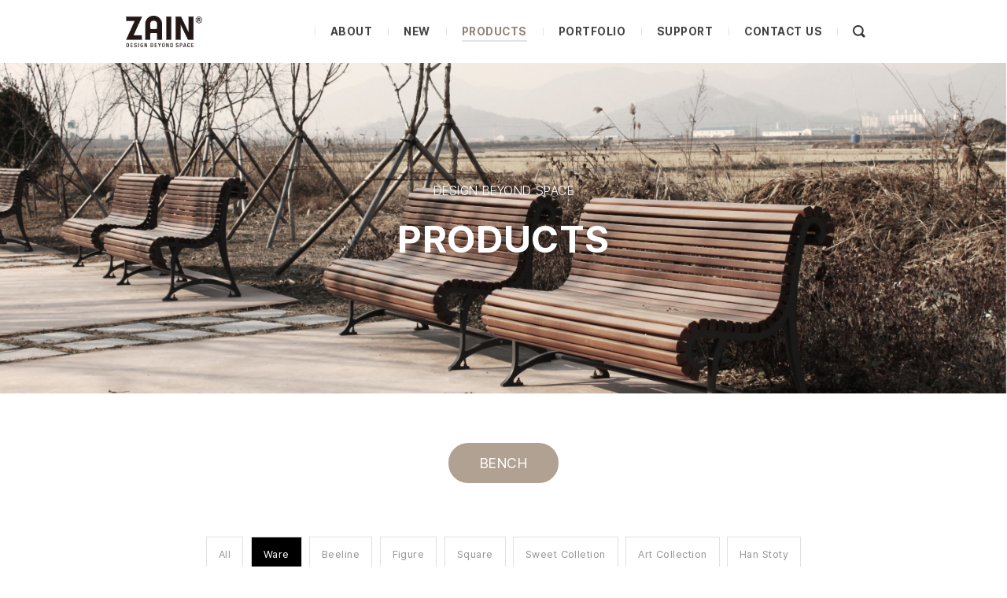

--- FILE ---
content_type: text/html; charset=UTF-8
request_url: http://www.dezain.co.kr/official.php/home/sub/official_ware
body_size: 64077
content:
<!doctype html>
<html lang="ko" xml:lang="ko">
<head>
<!-- Powered by ONEWARE (http://www.oneware.co.kr) -->
<meta name="generator" content="ONEWARE">

<meta charset="utf-8" />
<meta http-equiv="X-UA-Compatible" content="IE=edge" />
<meta name="viewport" content="user-scalable=no, initial-scale=1.0, maximum-scale=1.0, minimum-scale=1.0, width=device-width" />

<link rel="canonical" href="/official.php/home/sub/official_ware">
<meta name="google-site-verification" content="JErlaCcZ6nFTcFLOso68hJt0JXngTBBi8rVyco88XGs" />
<meta name="naver-site-verification" content="383b9d9f2acbab9a28cc2c40a893424322771742"/>


<title>
    자인 : Ware</title>
<meta name="description" content="" />
<meta property="og:site_name" content="ZAIN" />
<meta property="og:image" content="http://www.dezain.co.kr/uploads/cb1502003/202207/d30faf9e0c7289bc28b7d4a40f2e5982_og.png" /><!-- tiles image FOR og:imgae -->
<meta property="og:image" content="http://www.dezain.co.kr/uploads/cb1502003/202207/075980679528173988d3fcb6d3b9f0a6_og.jpg" /><!-- tiles image FOR og:imgae -->
<meta property="og:image" content="http://www.dezain.co.kr/uploads/cb1502003/202207/00514363fd9b248656f6b075238db07b_og.jpg" /><!-- tiles image FOR og:imgae -->
<meta property="og:image" content="http://www.dezain.co.kr/uploads/cb1502003/202207/8fb12a31e6d62f03f797285820bc823a_og.png" /><!-- tiles image FOR og:imgae -->
<meta property="og:image" content="http://www.dezain.co.kr/uploads/cb1502003/202207/8f0e4640df75ddce51df6502d05b4a52_og.jpg" /><!-- tiles image FOR og:imgae -->
<meta property="og:image" content="http://www.dezain.co.kr/uploads/cb1502003/202205/46b1ec188a4e6ad11bb26442f26bd22e_og.png" /><!-- tiles image FOR og:imgae -->
<meta property="og:image" content="http://www.dezain.co.kr/uploads/cb1502003/202205/bed8ac3070cbe978560a57db3f426e72_og.png" /><!-- tiles image FOR og:imgae -->
<meta property="og:image" content="http://www.dezain.co.kr/uploads/cb1502003/202205/0128eaa8fe3cd5e64bdffc27e463186a_og.png" /><!-- tiles image FOR og:imgae -->

<meta property="og:title" content="자인 : Ware" /> 
<meta property="og:description" content="" />
<meta name="keywords" content="" />
<link rel="icon" href="/uploads/cb1502003/201504/73b655d143e6ec4eb5020aa7614452c1.ico" type="image/x-icon" type="image/x-icon" />
<link rel="shortcut icon" href="/uploads/cb1502003/201504/73b655d143e6ec4eb5020aa7614452c1.ico" />
<link href="/uploads/cb1502003/201504/79aa460abd5d9ec78f0ad86a896fb60b_crop.png" rel="apple-touch-icon" sizes="180x180" />
<link href="/uploads/cb1502003/201504/79aa460abd5d9ec78f0ad86a896fb60b_crop.png" rel="icon" sizes="192x192" />
<!--[if IE 9]><link rel="stylesheet" href="/resource/official/common/css/ie.css?2019121500004" type="text/css" media="screen"><![endif]--><link rel="stylesheet" href="/resource/common/css/font.css">
<link rel="stylesheet" href="/resource/common/css/font-awesome.min.css">
<link rel="stylesheet" href="/resource/common/css/pages.css">
<link rel="stylesheet" href="/resource/common/css/bootstrap.min.css">
<link rel="stylesheet" href="/resource/common/css/bootstrap-theme.min.css">
<link rel="stylesheet" type="text/css" href="/resource/official/common/css/skin.css?2019121500004" media="all" />
<link rel="stylesheet" type="text/css" href="/resource/official/cb1502003/css/style.css?2019121500004" media="screen" />
<link rel="stylesheet" type="text/css" href="/resource/official/common/css/interface.css?2019121500004" media="all" />
<link rel="stylesheet" type="text/css" href="/resource/official/common/css/animation.css?2019121500004" media="all" />
<!--[if lt IE 9]><link rel="stylesheet" href="/resource/official/cb1502003/css/ie.css?2019121500004" type="text/css" media="screen"><![endif]-->

	<link rel="stylesheet" type="text/css" href="/style?2019121500004" media="screen" />		
<link rel="stylesheet" type="text/css" href="/style/interfaceStyle?2019121500004" media="screen" />	

<!-- global js -->
<!-- <script type="text/javascript" src="/resource/common/js/jQuery.js"></script>-->
<script type="text/javascript" src="/resource/common/js/jquery.min.js"></script>
<script type="text/javascript" src="/resource/common/js/jquery-migrate-1.2.1.min.js"></script>
<script type="text/javascript" src="/resource/common/js/data_wire.js"></script>
<script type="text/javascript" src="/resource/common/js/date.format.js"></script>
<script type="text/javascript" src="/resource/common/js/apprise-1.5.full.js"></script>
<script type="text/javascript" src="/resource/common/js/ajaxfileupload.js"></script>
<script type="text/javascript" src="/resource/common/js/jquery.colorbox-min.js"></script>
<script type="text/javascript" src="/resource/common/js/jquery.acg.js"></script>
<script type="text/javascript" src="/resource/common/js/gibberish-aes.js"></script>


<!-- official js -->
<script type="text/javascript" src="/resource/official/common/js/respond.js"></script>
<script type="text/javascript" src="/resource/official/common/js/jquery.easing.js"></script>
<script type="text/javascript" src="/resource/official/common/js/jquery.cookie.js"></script>
<script type="text/javascript" src="/resource/official/common/js/jquery.session.js"></script>
<script type="text/javascript" src="/resource/official/common/js/common_v0.1.2.js?2019121500004"></script>

<!-- theme js -->
<script type="text/javascript" src="/resource/official/cb1502003/js/ui.js?2019121500004"></script>
<script type="text/javascript" src="/resource/official/common/js/content.js?2019121500004"></script>
<script type="text/javascript" src="/resource/official/cb1502003/js/content.js?2019121500004"></script>
<script type="text/javascript" src="/resource/common/js/ie.emoji.aa.js"></script>
<script type="text/javascript" src="/resource/common/js/hammer.min.js"></script>
<script src="https://ssl.daumcdn.net/dmaps/map_js_init/postcode.v2.js"></script>


<!--<script type="text/javascript" src="/resource/common/js/jquery.hammer.js></script>-->
 


<script type="text/javascript">
//<![CDATA[
	var navi_idx = '2';
	var keySearch = '';
//]]>
</script>
</head>
<body role="document">

<!-- accNav -->
<div id="accNav"><a href="#content" rel="onclick-hash_to">본문 바로가기</a></div>
<!-- //accNav -->

<!-- wrap -->
<div id="wrap" class="renderShow _site_info">
	<!-- header -->
	<!-- 우측일 경우 #header에 .right 추가 -->
	<header id="header" class="heightHeader">
		<div class="container">
			<!-- navi -->
			<nav id="gnb" class="navbar navbar-default" role="navigation">
				<!-- top -->
				<div class="navbar-header">
					<!-- logo -->
					<h1><a class="navbar-brand" href="/"><img src="/uploads/cb1502003/201504/921dece6ed291966676ba1a6ff9ecce0_crop.png" alt="자인" class="fullimg" /></a></h1>
					<!-- //logo -->
					<!-- mobile gnb toggle btn -->
					<!-- gnbType: 좌측 -->
					 <button type="button" class="navbar-toggle" data-target=".navbar-collapse">
						<span class="sr-only">메뉴보기</span>
						<span class="icoMenu"></span>
						<span class="icoMenu"></span>
						<span class="icoMenu"></span>
					</button>
					<!-- //mobile gnb toggle btn -->
					<!-- util -->
					<div id="util">
						<!-- search layer팝업검색 -->
						<button type="button" class="searchBtn" data-show="#searchWrap"><span class="sr-only">검색</span></button>
						<!-- //search layer팝업검색 -->
					</div>
					<!-- //util -->
				</div>
				<!-- //top -->
				<!-- GNB dim -->
				<div class="gnbDim"></div>
				<!-- GNB dim -->
				<!-- gnb -->
				<div class="collapse navbar-collapse">
					<h2 class="sr-only">메뉴</h2>
					<a href="/" class="gnbHome pointBg"><span class="homeIco"></span>홈으로 <button class="gnbClose"><span class="sr-only">메뉴 닫기</span></button></a>
					<ul class="nav navbar-nav dropdownMenu">
															<li class="">
										<a href="/home/sub/official_about" ><span class="menuName">ABOUT</span></a>
									</li>
																	<li class="dropdown ">
										<a class="dropdown-toggle" data-toggle="dropdown" href="/home/sub/official_newproducts">
											<span class="menuName">NEW</span><span class="toggleMenu sr-only">메뉴 열기</span><span class="fa fa-chevron-down"></span>
										</a>
										<ul class="dropdown-menu">
																							<li class="visible-xs " >
													<a href="/home/sub/official_newproducts"><span class="subMenuName">NEW 전체보기</span></a>
												</li>
																																<li class="">
												<a href="/home/sub/official_bfproducts" ><span class="subMenuName">BF Design</span></a>
											</li>
																					<li class="">
												<a href="/home/sub/official_newcafeteria" ><span class="subMenuName">Cafeteria</span></a>
											</li>
																					<li class="">
												<a href="/home/sub/official_newpergola" ><span class="subMenuName">Pergola</span></a>
											</li>
																					<li class="">
												<a href="/home/info/3437" ><span class="subMenuName">Bench</span></a>
											</li>
																					<li class="">
												<a href="/home/sub/official_newbicycle" ><span class="subMenuName">Bicycle Shelter & Stand</span></a>
											</li>
																					<li class="">
												<a href="/home/info/3434" ><span class="subMenuName">Bus & Taxi Shelter</span></a>
											</li>
																				</ul>
									</li>
																	<li class="dropdown on">
										<a class="dropdown-toggle" data-toggle="dropdown" href="/home/sub/official_products">
											<span class="menuName">PRODUCTS</span><span class="toggleMenu sr-only">메뉴 열기</span><span class="fa fa-chevron-down"></span>
										</a>
										<ul class="dropdown-menu">
																							<li class="visible-xs " >
													<a href="/home/sub/official_products"><span class="subMenuName">PRODUCTS 전체보기</span></a>
												</li>
																																<li class="">
												<a href="/home/sub/official_cafeteria" ><span class="subMenuName">Cafeteria</span></a>
											</li>
																					<li class="">
												<a href="/home/sub/official_pergola" ><span class="subMenuName">Pergola</span></a>
											</li>
																					<li class="on">
												<a href="/home/sub/official_bench" ><span class="subMenuName">Bench</span></a>
											</li>
																					<li class="">
												<a href="/home/sub/official_bollard" ><span class="subMenuName">Bollard & Grating</span></a>
											</li>
																					<li class="">
												<a href="/home/sub/official_fence" ><span class="subMenuName">Fence</span></a>
											</li>
																					<li class="">
												<a href="/home/sub/official_trash" ><span class="subMenuName">Trash can & Flower pot</span></a>
											</li>
																					<li class="">
												<a href="/home/sub/official_bicycle" ><span class="subMenuName">Bicycle Shelter & Stand</span></a>
											</li>
																					<li class="">
												<a href="/home/sub/official_bus" ><span class="subMenuName">Bus & Taxi Shelter</span></a>
											</li>
																					<li class="">
												<a href="/home/sub/official_waste" ><span class="subMenuName">Waste & Gate Shelter</span></a>
											</li>
																					<li class="">
												<a href="/home/sub/official_evshelter" ><span class="subMenuName">EV Shelter</span></a>
											</li>
																					<li class="">
												<a href="/home/sub/official_outdoor" ><span class="subMenuName">Outdoor Light</span></a>
											</li>
																					<li class="">
												<a href="/home/sub/official_sign" ><span class="subMenuName">Signboard</span></a>
											</li>
																				</ul>
									</li>
																	<li class="dropdown ">
										<a class="dropdown-toggle" data-toggle="dropdown" href="/home/sub/official_portfolio">
											<span class="menuName">PORTFOLIO</span><span class="toggleMenu sr-only">메뉴 열기</span><span class="fa fa-chevron-down"></span>
										</a>
										<ul class="dropdown-menu">
																							<li class="visible-xs " >
													<a href="/home/sub/official_portfolio"><span class="subMenuName">PORTFOLIO 전체보기</span></a>
												</li>
																																<li class="">
												<a href="/home/sub/official_ppergola" ><span class="subMenuName">Pergola</span></a>
											</li>
																					<li class="">
												<a href="/home/sub/official_pbench" ><span class="subMenuName">Bench</span></a>
											</li>
																					<li class="">
												<a href="/home/sub/official_pfence" ><span class="subMenuName">Fence</span></a>
											</li>
																					<li class="">
												<a href="/home/sub/official_etc" ><span class="subMenuName">etc.</span></a>
											</li>
																				</ul>
									</li>
																	<li class="dropdown ">
										<a class="dropdown-toggle" data-toggle="dropdown" href="/home/sub/bbs_notice">
											<span class="menuName">SUPPORT</span><span class="toggleMenu sr-only">메뉴 열기</span><span class="fa fa-chevron-down"></span>
										</a>
										<ul class="dropdown-menu">
																																<li class="">
												<a href="/home/sub/bbs_notice" ><span class="subMenuName">Notice</span></a>
											</li>
																					<li class="">
												<a href="/home/sub/bbs_catalogue" ><span class="subMenuName">Catalogue request</span></a>
											</li>
																					<li class="">
												<a href="/home/sub/bbs_price" ><span class="subMenuName">Price information</span></a>
											</li>
																				</ul>
									</li>
																	<li class="">
										<a href="/home/info/1847" ><span class="menuName">CONTACT US</span></a>
									</li>
													</ul>
					<!-- sns -->
					<ul class="headerSns">
						<li><a href="" target="_blank"><i class="fa fa-facebook"></i><span class="sr-only">페이스북 바로가기</span></a></li>
						<li><a href="" target="_blank"><i class="fa fa-twitter"></i><span class="sr-only">트위터 바로가기</span></a></li>
						<li><a href="" target="_blank"><i class="fa fa-google-plus"></i><span class="sr-only">구글플러스 바로가기</span></a></li>
					</ul>
					<!-- //sns -->
				</div>
				<!-- //gnb -->
			</nav>
			<!-- //navi -->
		</div>
	</header>
	<!-- //header -->

	<!-- search dim layer -->
	<div class="searchWrap" id="searchWrap" >
		<form class="navbar-form" role="search" method="GET" action="/home/sub/search/" onsubmit="return frmSearchSubmit(this)">
			<div class="searchCon clearfix">
				<label for="contentSearch" class="sr-only">검색</label>
				<input type="text" id="contentSearch" class="form-control" name="keySearch" value="" placeholder="검색어를 입력하세요">
				<button type="submit">검색 <i class="fa fa-angle-right"></i></button>
			</div>
		</form>
		<div class="dimWrap" data-hide="#searchWrap"></div>
	</div>
	<!-- //search dim layer -->
	
	<hr>
	

	

	<!-- container -->
	<div id="container" class="transitions-enabled clearfix">

	<!-- content -->
	<section id="content" class="subMain">
		<div class="topBg _pageTopInfo _bgFileUrl_crop_img _scrollmotion">
			<div class="cell">
				<p class="title _mainCopyright_html _mainCopyright_stay _mainCopyright_color_color _scrollmotion" data-motion="top" data-gap="30" data-delay="200"></p>
				<p class="subTitle _subCopyright_html _subCopyright_stay _subCopyright_color_color _scrollmotion" data-motion="top" data-gap="30" data-delay="200"></p>
			</div>
		</div>
		<h2 class="sr-only">Ware</h2>
		<div class="subContents container _contents_info">
										<h3 class="tit _scrollmotion" data-motion="top" data-delay="200"><span>Bench</span></h3>
			
																																<div class="subFilter _scrollmotion">
									<button type="button" id="filterLabel" class="filterBtn visible-xs dropdown-toggle" data-toggle="dropdown">
										<span>Ware</span>
									</button>
									<ul class="filterGroup" aria-labelledby="filterLabel">
										<li class=""><a href="/home/sub/official_bench">All</a></li>
																					<li class="active">
												<a href="/home/sub/official_ware" >Ware</a>
											</li>
																					<li class="">
												<a href="/home/sub/official_beeline" >Beeline</a>
											</li>
																					<li class="">
												<a href="/home/sub/official_bfigure" >Figure</a>
											</li>
																					<li class="">
												<a href="/home/sub/official_square" >Square</a>
											</li>
																					<li class="">
												<a href="/home/sub/official_sweet" >Sweet Colletion</a>
											</li>
																					<li class="">
												<a href="/home/sub/official_art" >Art Collection</a>
											</li>
																					<li class="">
												<a href="/home/sub/official_han" >Han Stoty</a>
											</li>
																			</ul>	
								</div>
																																																																									
			<!-- tile list -->
			<div class="news _contents _contents_list _topdown _contents_info_ready_controls clearfix" data-morebtn="#moreContentsBtn">
				<div class="tile _template col-md-3 col-sm-3 col-xs-12 _idx_scrollmotion" data-motion="top">
					<a href="#" class="_info_link_href">
						<!-- <div class="tileImg _file_src_img" data-fix_ratio="1/1"></div> -->
						<div class="tileImg" data-fix_ratio="1/1">
							<img src="/resource/official/common/img/noimage.png" class="fillimg _file_src_img" >
						</div>
						<div class="tileTitle">
							<h4 class="_seed_title_text">컨텐츠 타이틀</h4>
							<p class="_seed_sub_title_html">컨텐츠 서브 타이틀</p>
						</div>
					</a>
				</div>
			</div>
			<!-- //tile list -->
			<div class="loadMore _scrollmotion"><button id="moreContentsBtn" class="autoMore"><span class="sr-only">컨텐츠 더보기</span></button></div>
		</div>
	</section>
	<!-- //content -->
	</div>
	<!-- //container -->

	


<!-- Global site tag (gtag.js) - Google Analytics -->
<script async src="https://www.googletagmanager.com/gtag/js?id=UA-89543847-32"></script>
<script>
  window.dataLayer = window.dataLayer || [];
  function gtag(){dataLayer.push(arguments);}
  gtag('js', new Date());
  gtag('config', 'UA-89543847-32');
</script>


<!-- Global site tag (gtag.js) - Google Analytics -->
<script async src="https://www.googletagmanager.com/gtag/js?id=UA-142702240-1"></script>
<script>
  window.dataLayer = window.dataLayer || [];
  function gtag(){dataLayer.push(arguments);}
  gtag('js', new Date());

  gtag('config', 'UA-142702240-1');
</script>


	<hr>
	<!-- footer -->
	<footer id="footer">
		<div class="container">
<!-- 
			<ul class="footerSns">
				<li><a href="" target="_blank"><i class="fa fa-facebook"></i><span class="sr-only">페이스북 바로가기</span></a></li>
				<li><a href="" target="_blank"><i class="fa fa-twitter"></i><span class="sr-only">트위터 바로가기</span></a></li>
				<li><a href="" target="_blank"><i class="fa fa-youtube"></i><span class="sr-only">유투브 바로가기</span></a></li>
				<li><a href="" target="_blank"><i class="fa fa-google-plus"></i><span class="sr-only">구글플러스 바로가기</span></a></li>
				<li><a href="" target="_blank"><span class="sr-only">카페 바로가기</span></a></li>
				<li><a href="" target="_blank"><span class="sr-only">블로그 바로가기</span></a></li>
				<li><a href="" target="_blank"><span class="sr-only">블로그 바로가기</span></a></li>
			</ul>
 -->

<ul class="footerInfo">
	<li class="address">Design Institute of ZAIN CO., LTD / &nbsp;23, Yangjaecheon-ro 13-gil, Seochogu, Seoul, Korea</li>
	<li class="address">Head office, Factory / 29. 14gil. Sagiso-gil. Dochukmyon. Gwangju-si. Gyeonggi-do. Korea</li>
	<li><abbr title="Telephone">T /</abbr> <a href="tel:02-6289-5100">02-6289-5100</a>, <a href="tel:02-6289-5101">02-6289-5101</a>,&nbsp;<a href="tel:02-6289-5103">02-6289-5103</a></li>
	<li><abbr title="Fax">F /</abbr> 02-6289-5102</li>
	<li><abbr title="Email">M / </abbr><a href="mailto:zaingroup@naver.com">zaingroup@naver.com</a></li>
	<li>
	<p>Copyright ⓒ 2017&nbsp;by zain all rights reserved.</p>
	</li>
</ul>	
<p class="copyright"><span></span></p>

		</div>
	</footer>
	<!-- //footer -->
</div>
<!-- //wrap -->
<a href="#" rel="onclick-scroll_to" class="btnTop upActivate fa fa-arrow-up" title="맨 위로 이동"><span class="sr-only">맨 위로 이동</span></a>
<div id="pageLoading"></div>
<script src="/resource/common/js/bootstrap.min.js"></script>
<script type="text/javascript">
//<![CDATA[
	var system = {
		flash_message : null,
		flash_confirm : null,
		list_url : '/home/sub/official_ware',
		back_url : '',
		apps : ''
	};
	var data = $.parseJSON( ('{"aw_lang":{"aw_admin_users_manage_caption_activated":"\\uc0ac\\uc6a9 \\uc911\\uc778 \\uba64\\ubc84 \\ubaa9\\ub85d","aw_admin_users_manage_caption_banned":"\\uc0ac\\uc6a9 \\uc911\\uc9c0\\ub41c \\uba64\\ubc84 \\ubaa9\\ub85d","aw_admin_users_manage_caption_invite":"\\ucd08\\ub300 \\uc911\\uc778 \\uba64\\ubc84 \\ubaa9\\ub85d","aw_alert_text_ok":"\\ud655\\uc778","aw_alert_text_cancel":"\\ucde8\\uc18c","aw_alert_text_yes":"\\uc608","aw_alert_text_no":"\\uc544\\ub2c8\\uc624","aw_popup_block_text":"\\ud558\\ub8e8\\ub3d9\\uc548 \\ud45c\\uc2dc\\ud558\\uc9c0 \\uc54a\\uc74c","aw_search_placeholder":"\\uac80\\uc0c9\\uc5b4\\ub97c \\uc785\\ub825\\ud558\\uc138\\uc694","aw_search_button":"\\uac80\\uc0c9","aw_search_text":" \\uac80\\uc0c9\\uc5b4","aw_search_complete":" \\uac74\\uc774 \\uac80\\uc0c9\\ub418\\uc5c8\\uc2b5\\ub2c8\\ub2e4","aw_search_notfound":" \\uc758 \\uac80\\uc0c9\\uacb0\\uacfc\\uac00 \\uc5c6\\uc2b5\\ub2c8\\ub2e4.","aw_search_homebutton":"\\uba54\\uc778\\uc73c\\ub85c","aw_search_homeurl":"\\/","aw_search_josa1":"\\uc73c\\ub85c","aw_search_josa2":"\\ub85c","aw_home_text":"\\ud648","aw_ckeditor_lang":"ko","aw_email_error":"\\uc544\\uc774\\ub514(\\uc774\\uba54\\uc77c) \\ud56d\\ubaa9\\uc744 \\uc62c\\ubc14\\ub978 \\ud615\\uc2dd\\uc73c\\ub85c \\uc785\\ub825\\ud574 \\uc8fc\\uc138\\uc694.","aw_email_use":"\\uc0ac\\uc6a9\\uc911\\uc778 \\uc774\\uba54\\uc77c\\uc785\\ub2c8\\ub2e4.","aw_mypage":"\\ud68c\\uc6d0\\uc815\\ubcf4\\ubcc0\\uacbd","aw_logout":"\\ub85c\\uadf8\\uc544\\uc6c3","aw_related_title":"\\uc5f0\\uad00 \\ucee8\\ud150\\uce20","password_check":"\\ube44\\ubc00\\ubc88\\ud638\\ub294 \\uc601\\ub300\\uc18c\\ubb38\\uc790, \\uc22b\\uc790, \\ud2b9\\uc218\\ubb38\\uc790 \\uc911 3\\uc885\\ub958 \\uc774\\uc0c1\\uc774 \\ud3ec\\ud568\\ub418\\uc5b4\\uc57c \\ud569\\ub2c8\\ub2e4","aw_agree_personal_button":"\\uac1c\\uc778\\uc815\\ubcf4 \\uc218\\uc9d1\\u00b7\\uc774\\uc6a9 \\ub3d9\\uc758","aw_agree_personal_link":"\\uc57d\\uad00\\ubcf4\\uae30","aw_attached_file":"\\ucca8\\ubd80\\ud30c\\uc77c","aw_learn_more":"\\uc790\\uc138\\ud788 \\ubcf4\\uae30","aw_view_more":"\\ub354 \\ubcf4\\uae30","aw_view_all":"\\uc804\\uccb4\\ubcf4\\uae30","aw_required":"\\ud544\\uc218","aw_no_required":"\\uc120\\ud0dd","aw_link_url":"\\ud574\\ub2f9 \\uae00\\uc758 \\ub2e8\\ucd95 URL\\uc785\\ub2c8\\ub2e4.\\nCtrl+C\\ub97c \\ub20c\\ub7ec \\ud074\\ub9bd\\ubcf4\\ub4dc\\ub85c \\ubcf5\\uc0ac\\ud558\\uc138\\uc694"},"category_info":{"":{"mainCopyright":"ZAIN\\u00ae DESIGN BEYOND SPACE","mainCopyright_color":"","subCopyright":"THE OUTDOOR FURNITURE DEISIGN GROUP","subCopyright_color":"","link":"","bgFileUrl":"\\/uploads\\/cb1502003\\/201505\\/22b833cf3149f42a73ee7f45f69a0230.jpg","bgFileUrl_crop":"\\/uploads\\/cb1502003\\/201505\\/22b833cf3149f42a73ee7f45f69a0230_crop.jpg","file_id":"3391","category_name":null,"category_link":"\\/home\\/sub\\/"}},"seed_type":"","popup":[{"seed_id":"3526","seed_title":"\\uc790\\uc778 \\uc6f9\\ud558\\ub4dc","seed_sub_title":"image","seed_content":"","seed_status":"publish","op":"popup_startdate|||2025-01-20 13:51||||popup_enddate|||2026-01-21 13:51||||popup_file|||9238||||popup_link|||https:\\/\\/only.webhard.co.kr\\/login","image_width":"3751","image_height":"2677","crop_name":"\\/uploads\\/cb1502003\\/202504\\/c9be752454beb5e93eb5ef6740f6eb28_crop.jpg","file_meta":"a:7:{s:6:\\"crop_x\\";s:1:\\"0\\";s:6:\\"crop_y\\";s:1:\\"0\\";s:6:\\"crop_w\\";s:4:\\"3751\\";s:6:\\"crop_h\\";s:4:\\"2677\\";s:6:\\"crop_r\\";s:3:\\"255\\";s:6:\\"crop_g\\";s:3:\\"255\\";s:6:\\"crop_b\\";s:3:\\"255\\";}","is_view":0},{"seed_id":"3560","seed_title":"\\uc790\\uc778 \\uce74\\ub2e4\\ub85c\\uadf8","seed_sub_title":"image","seed_content":"","seed_status":"publish","op":"popup_startdate|||2026-01-12 11:20||||popup_enddate|||2026-01-12 12:10||||popup_file|||9285","image_width":"334","image_height":"550","crop_name":"\\/uploads\\/cb1502003\\/202601\\/624f62c4107b32e8963193a14f8da7ea_crop.png","file_meta":"a:7:{s:6:\\"crop_x\\";s:1:\\"0\\";s:6:\\"crop_y\\";s:1:\\"0\\";s:6:\\"crop_w\\";s:3:\\"334\\";s:6:\\"crop_h\\";s:3:\\"550\\";s:6:\\"crop_r\\";s:3:\\"255\\";s:6:\\"crop_g\\";s:3:\\"255\\";s:6:\\"crop_b\\";s:3:\\"255\\";}","is_view":0}],"pageTopInfo":{"mainCopyright":"DESIGN BEYOND SPACE","mainCopyright_color":"","subCopyright":"PRODUCTS","subCopyright_color":"","bgFileUrl":"\\/uploads\\/cb1502003\\/201704\\/d51839d65d9947d977f89baef4745786.jpg","bgFileUrl_crop":"\\/uploads\\/cb1502003\\/201704\\/d51839d65d9947d977f89baef4745786_crop.jpg"},"site_info":{"company_logo_gw_url":"\\/uploads\\/cb1502003\\/201504\\/f2f2aa8abfc95e973385a0dd144bf12f_crop.png","company_logo_www_url":"\\/uploads\\/cb1502003\\/201504\\/921dece6ed291966676ba1a6ff9ecce0_crop.png","seed_type":"official_ware","promotionOption":{"imgEffect_use":"","ratiokeep_use":"","pc":{"img_w":"1920","img_h":"640","img_h_ratio":0.33333333333333},"mobile":{"img_w":"720","img_h":"860","img_h_ratio":1.1944444444444}},"site_mobile_img_flag":"1","menuOption":{"ratiokeep_use":"","pc":{"img_w":"1920","img_h":"430","img_h_ratio":0.22395833333333},"mobile":{"img_w":"720","img_h":"440","img_h_ratio":0.61111111111111}},"site_mobile_zoom_block":"","site_right_click_block":"1","site_ssl_use":null,"shop_img_mobile_zoom_flag":"","site_outside_link_url_blank_ues":"","main_scroll_link":"","kakao_api_key":"","theme_dir":"cb1502003","promotion_interval":"4500","category_name_result":null,"menu_bg_color":"rgb(255, 255, 255)","menu_font_color":"rgb(67, 67, 67)","menu_font_reverse_color":"rgb(143, 131, 119)","menu_depth2_bg_color":"rgba(255, 255, 255, 0.9)","menu_depth2_font_color":"rgb(102, 102, 102)","menu_depth2_font_reverse_color":"rgb(102, 102, 102)","menu_depth3_bg_color":"rgb(255, 255, 255)","menu_depth3_font_color":"rgb(102, 102, 102)","menu_depth3_font_reverse_color":"rgb(0, 0, 0)","footer_bg_color":"rgb(144, 143, 143)","footer_font_color":"rgb(223, 222, 222)","style_footerFf":"Pretendard,Pretendard","site_style":{"style_globalFf":"Pretendard,Pretendard","style_globalColor":"rgb(176, 161, 146)","style_globalColor2":"rgb(143, 131, 119)","style_headerFf":"Pretendard,Pretendard","style_promotitFf":"Pretendard,Pretendard","style_promotitColor":"rgb(255, 255, 255)","style_promostitFf":"Pretendard,Pretendard","style_promostitColor":"rgb(255, 255, 255)","style_tiletitFf":"Pretendard,Pretendard","style_tiletitColor":"rgb(0, 0, 0)","style_tilestitFf":"Pretendard,Pretendard","style_tilestitColor":"rgb(136, 136, 136)","style_tileBgcolor":"rgb(255, 255, 255)","style_topbgtitFf":"Pretendard,Pretendard","style_topbgtitColor":"rgb(255, 255, 255)","style_topbgstitFf":"Pretendard,Pretendard","style_topbgstitColor":"rgb(255, 255, 255)","style_detailtitFf":"Pretendard,Pretendard","style_detailtitColor":"rgb(51, 51, 51)","style_detailstitFf":"Pretendard,Pretendard","style_detailstitColor":"rgb(51, 51, 51)","style_detailcontFf":"Pretendard,Pretendard","style_detailcontColor":"rgb(51, 51, 51)","style_detailBgcolor":"rgb(255, 255, 255)"}},"piece":{"main_banner1":{"mainCopyright":"","mainCopyright_color":"","subCopyright":"","subCopyright_color":"","link":"http:\\/\\/www.thekizet.com\\/","bgFileUrl_mobile":"","bgFileUrl_mobile_crop":"","mobile_file_id":"","bgFileUrl_video":"","video_file_id":"","video_file_type":null,"bgFileUrl":"\\/uploads\\/cb1502003\\/202601\\/7b7f046a1cb7d4db7cd086b15b628808.png","bgFileUrl_crop":"\\/uploads\\/cb1502003\\/202601\\/7b7f046a1cb7d4db7cd086b15b628808_crop.png","file_id":"9318"},"main_banner2":{"mainCopyright":"CATALOGUE REQUEST","mainCopyright_color":"","subCopyright":"","subCopyright_color":"","link":"\\/home\\/sub\\/bbs_catalogue","bgFileUrl_mobile":"","bgFileUrl_mobile_crop":"","mobile_file_id":"","bgFileUrl_video":"","video_file_id":"","video_file_type":null,"bgFileUrl":"\\/uploads\\/cb1502003\\/202601\\/dacac21931975fb7b86cea5c534db758.png","bgFileUrl_crop":"\\/uploads\\/cb1502003\\/202601\\/dacac21931975fb7b86cea5c534db758_crop.png","file_id":"9295"},"main_banner3":{"mainCopyright":"<span style=\\"color:rgb(255, 255, 255)\\">PRODUCTS<\\/span>","mainCopyright_color":"","subCopyright":"","subCopyright_color":"","link":"\\/home\\/sub\\/official_products","bgFileUrl_mobile":"","bgFileUrl_mobile_crop":"","mobile_file_id":"","bgFileUrl_video":"","video_file_id":"","video_file_type":null,"bgFileUrl":"\\/uploads\\/cb1502003\\/202601\\/7d5cd994e70488addbb3474383891845.png","bgFileUrl_crop":"\\/uploads\\/cb1502003\\/202601\\/7d5cd994e70488addbb3474383891845_crop.png","file_id":"9313"},"main_banner4":{"mainCopyright":"PORTFOLIO","mainCopyright_color":"","subCopyright":"","subCopyright_color":"","link":"\\/home\\/sub\\/official_portfolio","bgFileUrl":"\\/uploads\\/cb1502003\\/201505\\/497ea179b5fe74e1af4590f08fbb7ff9.jpg","bgFileUrl_crop":"\\/uploads\\/cb1502003\\/201505\\/497ea179b5fe74e1af4590f08fbb7ff9_crop.jpg","file_id":"3413"}},"promotion_move_info":{"promotion_move_main_title":null,"promotion_move_sub_title":null,"promotion_move_mp4":null,"promotion_move_img":null,"promotion_move_poster":null,"promotion_move_mobile":null,"promotion_move_detail_text":null,"promotion_move_iframe_tag":null},"shortcut":[{"shortcut_title":"<font style=\\"color:#333\\">KIZET\\u00ae PLAY WITH ART<\\/font>","shortcut_subtitle":"","shortcut_link":"http:\\/\\/www.thekizet.com\\/","shortcut_id":"shortcut_1","shortcut_file_id":"6246","shortcut_file_whole":"\\/uploads\\/cb1502003\\/201705\\/19072b098ac5a78d7391311eebe3a9b8.jpg","shortcut_file_thumb":"\\/uploads\\/cb1502003\\/201705\\/19072b098ac5a78d7391311eebe3a9b8_thumb.jpg","shortcut_file_crop":"\\/uploads\\/cb1502003\\/201705\\/19072b098ac5a78d7391311eebe3a9b8_crop.jpg"},{"shortcut_title":"<font style=\\"color:#333;\\">CATALOGUE REQUEST<\\/font>","shortcut_subtitle":"","shortcut_link":"\\/home\\/sub\\/bbs_catalogue","shortcut_id":"shortcut_2","shortcut_file_id":"7260","shortcut_file_whole":"\\/uploads\\/cb1502003\\/201803\\/d048f36e2fed76e0a1832f63b3ca784d.jpg","shortcut_file_thumb":"\\/uploads\\/cb1502003\\/201803\\/d048f36e2fed76e0a1832f63b3ca784d_thumb.jpg","shortcut_file_crop":"\\/uploads\\/cb1502003\\/201803\\/d048f36e2fed76e0a1832f63b3ca784d_crop.jpg"},{"shortcut_subtitle":"","shortcut_title":"<font style=\\"color:#333\\">PRODUCTS<\\/font>","shortcut_link":"\\/home\\/sub\\/official_products","shortcut_id":"shortcut_3","shortcut_file_id":"3365","shortcut_file_whole":"\\/uploads\\/cb1502003\\/201505\\/458adf6d4f5c6819e1b478dd9c9bd979.jpg","shortcut_file_thumb":"\\/uploads\\/cb1502003\\/201505\\/458adf6d4f5c6819e1b478dd9c9bd979_thumb.jpg","shortcut_file_crop":"\\/uploads\\/cb1502003\\/201505\\/458adf6d4f5c6819e1b478dd9c9bd979_crop.jpg"},{"shortcut_subtitle":"","shortcut_title":"PORTFOLIO","shortcut_link":"\\/home\\/sub\\/official_portfolio","shortcut_id":"shortcut_4","shortcut_file_id":"3369","shortcut_file_whole":"\\/uploads\\/cb1502003\\/201505\\/dc75d56f0166eb1ffa30fbf128e120ff.jpg","shortcut_file_thumb":"\\/uploads\\/cb1502003\\/201505\\/dc75d56f0166eb1ffa30fbf128e120ff_thumb.jpg","shortcut_file_crop":"\\/uploads\\/cb1502003\\/201505\\/dc75d56f0166eb1ffa30fbf128e120ff_crop.jpg"}]}').replace(/:`:/g,"'") )||{};
	data.contents = data.contents || (data.contents=$.parseJSON( ('{"list_portfolio":[{"seed_id":"3371","seed_author":"454","soldout_text":false,"is_top":"0","seed_title":"ZWB-540","seed_sub_title":"BENCH","seed_summary":"","seed_content":"","seed_content_blog":"","seed_type":"official_ware","top_seed_type":"official_products","seed_sort_date":"2022-07-25 11:11:57","seed_date":"2022-07-25 11:11:57","seed_date_short":"2022-07-25","comment_count":false,"new_icon":false,"seed_cate_name":"Ware","seed_main_cate_name":"PRODUCTS","seed_sub_cate_name":"Bench","seed_sub_cate_breadcrumb":"PRODUCTS \\/ Bench \\/ Ware","zero_price":null,"tag_data":null,"reference_count":0,"username":"(\\uc8fc)\\uc790\\uc778","view_count":"575","seed_summary_tag":"","file_src":"\\/uploads\\/cb1502003\\/202207\\/d30faf9e0c7289bc28b7d4a40f2e5982_crop.png","file_org_src":"\\/uploads\\/cb1502003\\/202207\\/d30faf9e0c7289bc28b7d4a40f2e5982.png","file_small_src":"\\/uploads\\/cb1502003\\/202207\\/d30faf9e0c7289bc28b7d4a40f2e5982_crop.png","file_big_src":"\\/uploads\\/cb1502003\\/202207\\/d30faf9e0c7289bc28b7d4a40f2e5982_crop_x2.png","menu_class":"category_024","categorie_class":"category_idx_2","image_org_width":"378","image_org_height":219.3912,"image_height":360,"image_width":360,"info_link":"\\/home\\/info\\/3371","sns_bitly_url":"http:\\/\\/www.dezain.co.kr\\/http:\\/\\/www.dezain.co.kr\\/home\\/info\\/3371","sns_twitter":"http:\\/\\/twitter.com\\/share?text=ZAIN+%3A+ZWB-540&url=http%3A%2F%2Fwww.dezain.co.kr%2Fhome%2Finfo%2F3371","sns_facebook":"http:\\/\\/www.facebook.com\\/sharer.php?u=http%3A%2F%2Fwww.dezain.co.kr%2Fhome%2Finfo%2F3371","sns_google_plus":"https:\\/\\/plus.google.com\\/share?url=http%3A%2F%2Fwww.dezain.co.kr%2Fhome%2Finfo%2F3371","sns_kakaotalk":"kakaolink:\\/\\/sendurl?msg=ZWB-540&url=http%3A%2F%2Fwww.dezain.co.kr%2Fhome%2Finfo%2F3371&appid=oneware&appver=1.0&type=link&apiver=2.0&appname=%EC%9E%90%EC%9D%B8","media_iframe":null,"be_closed":0},{"seed_id":"3370","seed_author":"454","soldout_text":false,"is_top":"0","seed_title":"ZWB-430","seed_sub_title":"BENCH","seed_summary":"","seed_content":"","seed_content_blog":"","seed_type":"official_ware","top_seed_type":"official_products","seed_sort_date":"2022-07-25 11:09:06","seed_date":"2022-07-25 11:09:06","seed_date_short":"2022-07-25","comment_count":false,"new_icon":false,"seed_cate_name":"Ware","seed_main_cate_name":"PRODUCTS","seed_sub_cate_name":"Bench","seed_sub_cate_breadcrumb":"PRODUCTS \\/ Bench \\/ Ware","zero_price":null,"tag_data":null,"reference_count":0,"username":"(\\uc8fc)\\uc790\\uc778","view_count":"527","seed_summary_tag":"","file_src":"\\/uploads\\/cb1502003\\/202207\\/075980679528173988d3fcb6d3b9f0a6_crop.jpg","file_org_src":"\\/uploads\\/cb1502003\\/202207\\/075980679528173988d3fcb6d3b9f0a6.jpg","file_small_src":"\\/uploads\\/cb1502003\\/202207\\/075980679528173988d3fcb6d3b9f0a6_crop.jpg","file_big_src":"\\/uploads\\/cb1502003\\/202207\\/075980679528173988d3fcb6d3b9f0a6_crop_x2.jpg","menu_class":"category_024","categorie_class":"category_idx_2","image_org_width":"378","image_org_height":283.5,"image_height":360,"image_width":360,"info_link":"\\/home\\/info\\/3370","sns_bitly_url":"http:\\/\\/www.dezain.co.kr\\/http:\\/\\/www.dezain.co.kr\\/home\\/info\\/3370","sns_twitter":"http:\\/\\/twitter.com\\/share?text=ZAIN+%3A+ZWB-430&url=http%3A%2F%2Fwww.dezain.co.kr%2Fhome%2Finfo%2F3370","sns_facebook":"http:\\/\\/www.facebook.com\\/sharer.php?u=http%3A%2F%2Fwww.dezain.co.kr%2Fhome%2Finfo%2F3370","sns_google_plus":"https:\\/\\/plus.google.com\\/share?url=http%3A%2F%2Fwww.dezain.co.kr%2Fhome%2Finfo%2F3370","sns_kakaotalk":"kakaolink:\\/\\/sendurl?msg=ZWB-430&url=http%3A%2F%2Fwww.dezain.co.kr%2Fhome%2Finfo%2F3370&appid=oneware&appver=1.0&type=link&apiver=2.0&appname=%EC%9E%90%EC%9D%B8","media_iframe":null,"be_closed":0},{"seed_id":"3369","seed_author":"454","soldout_text":false,"is_top":"0","seed_title":"ZWB-425","seed_sub_title":"BENCH","seed_summary":"","seed_content":"","seed_content_blog":"","seed_type":"official_ware","top_seed_type":"official_products","seed_sort_date":"2022-07-25 11:07:19","seed_date":"2022-07-25 11:07:19","seed_date_short":"2022-07-25","comment_count":false,"new_icon":false,"seed_cate_name":"Ware","seed_main_cate_name":"PRODUCTS","seed_sub_cate_name":"Bench","seed_sub_cate_breadcrumb":"PRODUCTS \\/ Bench \\/ Ware","zero_price":null,"tag_data":null,"reference_count":0,"username":"(\\uc8fc)\\uc790\\uc778","view_count":"579","seed_summary_tag":"","file_src":"\\/uploads\\/cb1502003\\/202207\\/00514363fd9b248656f6b075238db07b_crop.jpg","file_org_src":"\\/uploads\\/cb1502003\\/202207\\/00514363fd9b248656f6b075238db07b.jpg","file_small_src":"\\/uploads\\/cb1502003\\/202207\\/00514363fd9b248656f6b075238db07b_crop.jpg","file_big_src":"\\/uploads\\/cb1502003\\/202207\\/00514363fd9b248656f6b075238db07b_crop_x2.jpg","menu_class":"category_024","categorie_class":"category_idx_2","image_org_width":"378","image_org_height":283.5,"image_height":360,"image_width":360,"info_link":"\\/home\\/info\\/3369","sns_bitly_url":"http:\\/\\/www.dezain.co.kr\\/http:\\/\\/www.dezain.co.kr\\/home\\/info\\/3369","sns_twitter":"http:\\/\\/twitter.com\\/share?text=ZAIN+%3A+ZWB-425&url=http%3A%2F%2Fwww.dezain.co.kr%2Fhome%2Finfo%2F3369","sns_facebook":"http:\\/\\/www.facebook.com\\/sharer.php?u=http%3A%2F%2Fwww.dezain.co.kr%2Fhome%2Finfo%2F3369","sns_google_plus":"https:\\/\\/plus.google.com\\/share?url=http%3A%2F%2Fwww.dezain.co.kr%2Fhome%2Finfo%2F3369","sns_kakaotalk":"kakaolink:\\/\\/sendurl?msg=ZWB-425&url=http%3A%2F%2Fwww.dezain.co.kr%2Fhome%2Finfo%2F3369&appid=oneware&appver=1.0&type=link&apiver=2.0&appname=%EC%9E%90%EC%9D%B8","media_iframe":null,"be_closed":0},{"seed_id":"3368","seed_author":"454","soldout_text":false,"is_top":"0","seed_title":"ZWB-421","seed_sub_title":"BENCH","seed_summary":"","seed_content":"","seed_content_blog":"","seed_type":"official_ware","top_seed_type":"official_products","seed_sort_date":"2022-07-25 11:05:03","seed_date":"2022-07-25 11:05:03","seed_date_short":"2022-07-25","comment_count":false,"new_icon":false,"seed_cate_name":"Ware","seed_main_cate_name":"PRODUCTS","seed_sub_cate_name":"Bench","seed_sub_cate_breadcrumb":"PRODUCTS \\/ Bench \\/ Ware","zero_price":null,"tag_data":null,"reference_count":0,"username":"(\\uc8fc)\\uc790\\uc778","view_count":"602","seed_summary_tag":"","file_src":"\\/uploads\\/cb1502003\\/202207\\/8fb12a31e6d62f03f797285820bc823a_crop.png","file_org_src":"\\/uploads\\/cb1502003\\/202207\\/8fb12a31e6d62f03f797285820bc823a.png","file_small_src":"\\/uploads\\/cb1502003\\/202207\\/8fb12a31e6d62f03f797285820bc823a_crop.png","file_big_src":"\\/uploads\\/cb1502003\\/202207\\/8fb12a31e6d62f03f797285820bc823a_crop_x2.png","menu_class":"category_024","categorie_class":"category_idx_2","image_org_width":"378","image_org_height":315.590625,"image_height":360,"image_width":360,"info_link":"\\/home\\/info\\/3368","sns_bitly_url":"http:\\/\\/www.dezain.co.kr\\/http:\\/\\/www.dezain.co.kr\\/home\\/info\\/3368","sns_twitter":"http:\\/\\/twitter.com\\/share?text=ZAIN+%3A+ZWB-421&url=http%3A%2F%2Fwww.dezain.co.kr%2Fhome%2Finfo%2F3368","sns_facebook":"http:\\/\\/www.facebook.com\\/sharer.php?u=http%3A%2F%2Fwww.dezain.co.kr%2Fhome%2Finfo%2F3368","sns_google_plus":"https:\\/\\/plus.google.com\\/share?url=http%3A%2F%2Fwww.dezain.co.kr%2Fhome%2Finfo%2F3368","sns_kakaotalk":"kakaolink:\\/\\/sendurl?msg=ZWB-421&url=http%3A%2F%2Fwww.dezain.co.kr%2Fhome%2Finfo%2F3368&appid=oneware&appver=1.0&type=link&apiver=2.0&appname=%EC%9E%90%EC%9D%B8","media_iframe":null,"be_closed":0},{"seed_id":"3367","seed_author":"454","soldout_text":false,"is_top":"0","seed_title":"ZWB-420","seed_sub_title":"BENCH","seed_summary":"","seed_content":"","seed_content_blog":"","seed_type":"official_ware","top_seed_type":"official_products","seed_sort_date":"2022-07-25 11:01:00","seed_date":"2022-07-25 11:01:13","seed_date_short":"2022-07-25","comment_count":false,"new_icon":false,"seed_cate_name":"Ware","seed_main_cate_name":"PRODUCTS","seed_sub_cate_name":"Bench","seed_sub_cate_breadcrumb":"PRODUCTS \\/ Bench \\/ Ware","zero_price":null,"tag_data":null,"reference_count":0,"username":"(\\uc8fc)\\uc790\\uc778","view_count":"249","seed_summary_tag":"","file_src":"\\/uploads\\/cb1502003\\/202207\\/8f0e4640df75ddce51df6502d05b4a52_crop.jpg","file_org_src":"\\/uploads\\/cb1502003\\/202207\\/8f0e4640df75ddce51df6502d05b4a52.jpg","file_small_src":"\\/uploads\\/cb1502003\\/202207\\/8f0e4640df75ddce51df6502d05b4a52_crop.jpg","file_big_src":"\\/uploads\\/cb1502003\\/202207\\/8f0e4640df75ddce51df6502d05b4a52_crop_x2.jpg","menu_class":"category_024","categorie_class":"category_idx_2","image_org_width":"378","image_org_height":283.5,"image_height":360,"image_width":360,"info_link":"\\/home\\/info\\/3367","sns_bitly_url":"http:\\/\\/www.dezain.co.kr\\/http:\\/\\/www.dezain.co.kr\\/home\\/info\\/3367","sns_twitter":"http:\\/\\/twitter.com\\/share?text=ZAIN+%3A+ZWB-420&url=http%3A%2F%2Fwww.dezain.co.kr%2Fhome%2Finfo%2F3367","sns_facebook":"http:\\/\\/www.facebook.com\\/sharer.php?u=http%3A%2F%2Fwww.dezain.co.kr%2Fhome%2Finfo%2F3367","sns_google_plus":"https:\\/\\/plus.google.com\\/share?url=http%3A%2F%2Fwww.dezain.co.kr%2Fhome%2Finfo%2F3367","sns_kakaotalk":"kakaolink:\\/\\/sendurl?msg=ZWB-420&url=http%3A%2F%2Fwww.dezain.co.kr%2Fhome%2Finfo%2F3367&appid=oneware&appver=1.0&type=link&apiver=2.0&appname=%EC%9E%90%EC%9D%B8","media_iframe":null,"be_closed":0},{"seed_id":"3319","seed_author":"454","soldout_text":false,"is_top":"0","seed_title":"ZWB-539","seed_sub_title":"BENCH","seed_summary":"","seed_content":"","seed_content_blog":"","seed_type":"official_ware","top_seed_type":"official_products","seed_sort_date":"2022-05-30 10:27:08","seed_date":"2022-05-30 10:27:08","seed_date_short":"2022-05-30","comment_count":false,"new_icon":false,"seed_cate_name":"Ware","seed_main_cate_name":"PRODUCTS","seed_sub_cate_name":"Bench","seed_sub_cate_breadcrumb":"PRODUCTS \\/ Bench \\/ Ware","zero_price":null,"tag_data":null,"reference_count":0,"username":"(\\uc8fc)\\uc790\\uc778","view_count":"295","seed_summary_tag":"","file_src":"\\/uploads\\/cb1502003\\/202205\\/46b1ec188a4e6ad11bb26442f26bd22e_crop.png","file_org_src":"\\/uploads\\/cb1502003\\/202205\\/46b1ec188a4e6ad11bb26442f26bd22e.png","file_small_src":"\\/uploads\\/cb1502003\\/202205\\/46b1ec188a4e6ad11bb26442f26bd22e_crop.png","file_big_src":"\\/uploads\\/cb1502003\\/202205\\/46b1ec188a4e6ad11bb26442f26bd22e_crop_x2.png","menu_class":"category_024","categorie_class":"category_idx_2","image_org_width":"378","image_org_height":219.3912,"image_height":360,"image_width":360,"info_link":"\\/home\\/info\\/3319","sns_bitly_url":"http:\\/\\/www.dezain.co.kr\\/http:\\/\\/www.dezain.co.kr\\/home\\/info\\/3319","sns_twitter":"http:\\/\\/twitter.com\\/share?text=ZAIN+%3A+ZWB-539&url=http%3A%2F%2Fwww.dezain.co.kr%2Fhome%2Finfo%2F3319","sns_facebook":"http:\\/\\/www.facebook.com\\/sharer.php?u=http%3A%2F%2Fwww.dezain.co.kr%2Fhome%2Finfo%2F3319","sns_google_plus":"https:\\/\\/plus.google.com\\/share?url=http%3A%2F%2Fwww.dezain.co.kr%2Fhome%2Finfo%2F3319","sns_kakaotalk":"kakaolink:\\/\\/sendurl?msg=ZWB-539&url=http%3A%2F%2Fwww.dezain.co.kr%2Fhome%2Finfo%2F3319&appid=oneware&appver=1.0&type=link&apiver=2.0&appname=%EC%9E%90%EC%9D%B8","media_iframe":null,"be_closed":0},{"seed_id":"3318","seed_author":"454","soldout_text":false,"is_top":"0","seed_title":"ZWB-538","seed_sub_title":"BENCH","seed_summary":"","seed_content":"","seed_content_blog":"","seed_type":"official_ware","top_seed_type":"official_products","seed_sort_date":"2022-05-30 10:25:17","seed_date":"2022-05-30 10:25:17","seed_date_short":"2022-05-30","comment_count":false,"new_icon":false,"seed_cate_name":"Ware","seed_main_cate_name":"PRODUCTS","seed_sub_cate_name":"Bench","seed_sub_cate_breadcrumb":"PRODUCTS \\/ Bench \\/ Ware","zero_price":null,"tag_data":null,"reference_count":0,"username":"(\\uc8fc)\\uc790\\uc778","view_count":"402","seed_summary_tag":"","file_src":"\\/uploads\\/cb1502003\\/202205\\/bed8ac3070cbe978560a57db3f426e72_crop.png","file_org_src":"\\/uploads\\/cb1502003\\/202205\\/bed8ac3070cbe978560a57db3f426e72.png","file_small_src":"\\/uploads\\/cb1502003\\/202205\\/bed8ac3070cbe978560a57db3f426e72_crop.png","file_big_src":"\\/uploads\\/cb1502003\\/202205\\/bed8ac3070cbe978560a57db3f426e72_crop_x2.png","menu_class":"category_024","categorie_class":"category_idx_2","image_org_width":"378","image_org_height":219.3912,"image_height":360,"image_width":360,"info_link":"\\/home\\/info\\/3318","sns_bitly_url":"http:\\/\\/www.dezain.co.kr\\/http:\\/\\/www.dezain.co.kr\\/home\\/info\\/3318","sns_twitter":"http:\\/\\/twitter.com\\/share?text=ZAIN+%3A+ZWB-538&url=http%3A%2F%2Fwww.dezain.co.kr%2Fhome%2Finfo%2F3318","sns_facebook":"http:\\/\\/www.facebook.com\\/sharer.php?u=http%3A%2F%2Fwww.dezain.co.kr%2Fhome%2Finfo%2F3318","sns_google_plus":"https:\\/\\/plus.google.com\\/share?url=http%3A%2F%2Fwww.dezain.co.kr%2Fhome%2Finfo%2F3318","sns_kakaotalk":"kakaolink:\\/\\/sendurl?msg=ZWB-538&url=http%3A%2F%2Fwww.dezain.co.kr%2Fhome%2Finfo%2F3318&appid=oneware&appver=1.0&type=link&apiver=2.0&appname=%EC%9E%90%EC%9D%B8","media_iframe":null,"be_closed":0},{"seed_id":"3317","seed_author":"454","soldout_text":false,"is_top":"0","seed_title":"ZWB-537","seed_sub_title":"BENCH","seed_summary":"","seed_content":"","seed_content_blog":"","seed_type":"official_ware","top_seed_type":"official_products","seed_sort_date":"2022-05-30 10:23:16","seed_date":"2022-05-30 10:23:16","seed_date_short":"2022-05-30","comment_count":false,"new_icon":false,"seed_cate_name":"Ware","seed_main_cate_name":"PRODUCTS","seed_sub_cate_name":"Bench","seed_sub_cate_breadcrumb":"PRODUCTS \\/ Bench \\/ Ware","zero_price":null,"tag_data":null,"reference_count":0,"username":"(\\uc8fc)\\uc790\\uc778","view_count":"186","seed_summary_tag":"","file_src":"\\/uploads\\/cb1502003\\/202205\\/0128eaa8fe3cd5e64bdffc27e463186a_crop.png","file_org_src":"\\/uploads\\/cb1502003\\/202205\\/0128eaa8fe3cd5e64bdffc27e463186a.png","file_small_src":"\\/uploads\\/cb1502003\\/202205\\/0128eaa8fe3cd5e64bdffc27e463186a_crop.png","file_big_src":"\\/uploads\\/cb1502003\\/202205\\/0128eaa8fe3cd5e64bdffc27e463186a_crop_x2.png","menu_class":"category_024","categorie_class":"category_idx_2","image_org_width":"378","image_org_height":219.3912,"image_height":360,"image_width":360,"info_link":"\\/home\\/info\\/3317","sns_bitly_url":"http:\\/\\/www.dezain.co.kr\\/http:\\/\\/www.dezain.co.kr\\/home\\/info\\/3317","sns_twitter":"http:\\/\\/twitter.com\\/share?text=ZAIN+%3A+ZWB-537&url=http%3A%2F%2Fwww.dezain.co.kr%2Fhome%2Finfo%2F3317","sns_facebook":"http:\\/\\/www.facebook.com\\/sharer.php?u=http%3A%2F%2Fwww.dezain.co.kr%2Fhome%2Finfo%2F3317","sns_google_plus":"https:\\/\\/plus.google.com\\/share?url=http%3A%2F%2Fwww.dezain.co.kr%2Fhome%2Finfo%2F3317","sns_kakaotalk":"kakaolink:\\/\\/sendurl?msg=ZWB-537&url=http%3A%2F%2Fwww.dezain.co.kr%2Fhome%2Finfo%2F3317&appid=oneware&appver=1.0&type=link&apiver=2.0&appname=%EC%9E%90%EC%9D%B8","media_iframe":null,"be_closed":0}],"contents":[{"seed_id":"3371","seed_author":"454","soldout_text":false,"is_top":"0","seed_title":"ZWB-540","seed_sub_title":"BENCH","seed_summary":"","seed_content":"","seed_content_blog":"","seed_type":"official_ware","top_seed_type":"official_products","seed_sort_date":"2022-07-25 11:11:57","seed_date":"2022-07-25 11:11:57","seed_date_short":"2022-07-25","comment_count":false,"new_icon":false,"seed_cate_name":"Ware","seed_main_cate_name":"PRODUCTS","seed_sub_cate_name":"Bench","seed_sub_cate_breadcrumb":"PRODUCTS \\/ Bench \\/ Ware","zero_price":null,"tag_data":null,"reference_count":0,"username":"(\\uc8fc)\\uc790\\uc778","view_count":"575","seed_summary_tag":"","file_src":"\\/uploads\\/cb1502003\\/202207\\/d30faf9e0c7289bc28b7d4a40f2e5982_crop.png","file_org_src":"\\/uploads\\/cb1502003\\/202207\\/d30faf9e0c7289bc28b7d4a40f2e5982.png","file_small_src":"\\/uploads\\/cb1502003\\/202207\\/d30faf9e0c7289bc28b7d4a40f2e5982_crop.png","file_big_src":"\\/uploads\\/cb1502003\\/202207\\/d30faf9e0c7289bc28b7d4a40f2e5982_crop_x2.png","menu_class":"category_024","categorie_class":"category_idx_2","image_org_width":"378","image_org_height":219.3912,"image_height":360,"image_width":360,"info_link":"\\/home\\/info\\/3371","sns_bitly_url":"http:\\/\\/www.dezain.co.kr\\/http:\\/\\/www.dezain.co.kr\\/home\\/info\\/3371","sns_twitter":"http:\\/\\/twitter.com\\/share?text=ZAIN+%3A+ZWB-540&url=http%3A%2F%2Fwww.dezain.co.kr%2Fhome%2Finfo%2F3371","sns_facebook":"http:\\/\\/www.facebook.com\\/sharer.php?u=http%3A%2F%2Fwww.dezain.co.kr%2Fhome%2Finfo%2F3371","sns_google_plus":"https:\\/\\/plus.google.com\\/share?url=http%3A%2F%2Fwww.dezain.co.kr%2Fhome%2Finfo%2F3371","sns_kakaotalk":"kakaolink:\\/\\/sendurl?msg=ZWB-540&url=http%3A%2F%2Fwww.dezain.co.kr%2Fhome%2Finfo%2F3371&appid=oneware&appver=1.0&type=link&apiver=2.0&appname=%EC%9E%90%EC%9D%B8","media_iframe":null,"be_closed":0},{"seed_id":"3370","seed_author":"454","soldout_text":false,"is_top":"0","seed_title":"ZWB-430","seed_sub_title":"BENCH","seed_summary":"","seed_content":"","seed_content_blog":"","seed_type":"official_ware","top_seed_type":"official_products","seed_sort_date":"2022-07-25 11:09:06","seed_date":"2022-07-25 11:09:06","seed_date_short":"2022-07-25","comment_count":false,"new_icon":false,"seed_cate_name":"Ware","seed_main_cate_name":"PRODUCTS","seed_sub_cate_name":"Bench","seed_sub_cate_breadcrumb":"PRODUCTS \\/ Bench \\/ Ware","zero_price":null,"tag_data":null,"reference_count":0,"username":"(\\uc8fc)\\uc790\\uc778","view_count":"527","seed_summary_tag":"","file_src":"\\/uploads\\/cb1502003\\/202207\\/075980679528173988d3fcb6d3b9f0a6_crop.jpg","file_org_src":"\\/uploads\\/cb1502003\\/202207\\/075980679528173988d3fcb6d3b9f0a6.jpg","file_small_src":"\\/uploads\\/cb1502003\\/202207\\/075980679528173988d3fcb6d3b9f0a6_crop.jpg","file_big_src":"\\/uploads\\/cb1502003\\/202207\\/075980679528173988d3fcb6d3b9f0a6_crop_x2.jpg","menu_class":"category_024","categorie_class":"category_idx_2","image_org_width":"378","image_org_height":283.5,"image_height":360,"image_width":360,"info_link":"\\/home\\/info\\/3370","sns_bitly_url":"http:\\/\\/www.dezain.co.kr\\/http:\\/\\/www.dezain.co.kr\\/home\\/info\\/3370","sns_twitter":"http:\\/\\/twitter.com\\/share?text=ZAIN+%3A+ZWB-430&url=http%3A%2F%2Fwww.dezain.co.kr%2Fhome%2Finfo%2F3370","sns_facebook":"http:\\/\\/www.facebook.com\\/sharer.php?u=http%3A%2F%2Fwww.dezain.co.kr%2Fhome%2Finfo%2F3370","sns_google_plus":"https:\\/\\/plus.google.com\\/share?url=http%3A%2F%2Fwww.dezain.co.kr%2Fhome%2Finfo%2F3370","sns_kakaotalk":"kakaolink:\\/\\/sendurl?msg=ZWB-430&url=http%3A%2F%2Fwww.dezain.co.kr%2Fhome%2Finfo%2F3370&appid=oneware&appver=1.0&type=link&apiver=2.0&appname=%EC%9E%90%EC%9D%B8","media_iframe":null,"be_closed":0},{"seed_id":"3369","seed_author":"454","soldout_text":false,"is_top":"0","seed_title":"ZWB-425","seed_sub_title":"BENCH","seed_summary":"","seed_content":"","seed_content_blog":"","seed_type":"official_ware","top_seed_type":"official_products","seed_sort_date":"2022-07-25 11:07:19","seed_date":"2022-07-25 11:07:19","seed_date_short":"2022-07-25","comment_count":false,"new_icon":false,"seed_cate_name":"Ware","seed_main_cate_name":"PRODUCTS","seed_sub_cate_name":"Bench","seed_sub_cate_breadcrumb":"PRODUCTS \\/ Bench \\/ Ware","zero_price":null,"tag_data":null,"reference_count":0,"username":"(\\uc8fc)\\uc790\\uc778","view_count":"579","seed_summary_tag":"","file_src":"\\/uploads\\/cb1502003\\/202207\\/00514363fd9b248656f6b075238db07b_crop.jpg","file_org_src":"\\/uploads\\/cb1502003\\/202207\\/00514363fd9b248656f6b075238db07b.jpg","file_small_src":"\\/uploads\\/cb1502003\\/202207\\/00514363fd9b248656f6b075238db07b_crop.jpg","file_big_src":"\\/uploads\\/cb1502003\\/202207\\/00514363fd9b248656f6b075238db07b_crop_x2.jpg","menu_class":"category_024","categorie_class":"category_idx_2","image_org_width":"378","image_org_height":283.5,"image_height":360,"image_width":360,"info_link":"\\/home\\/info\\/3369","sns_bitly_url":"http:\\/\\/www.dezain.co.kr\\/http:\\/\\/www.dezain.co.kr\\/home\\/info\\/3369","sns_twitter":"http:\\/\\/twitter.com\\/share?text=ZAIN+%3A+ZWB-425&url=http%3A%2F%2Fwww.dezain.co.kr%2Fhome%2Finfo%2F3369","sns_facebook":"http:\\/\\/www.facebook.com\\/sharer.php?u=http%3A%2F%2Fwww.dezain.co.kr%2Fhome%2Finfo%2F3369","sns_google_plus":"https:\\/\\/plus.google.com\\/share?url=http%3A%2F%2Fwww.dezain.co.kr%2Fhome%2Finfo%2F3369","sns_kakaotalk":"kakaolink:\\/\\/sendurl?msg=ZWB-425&url=http%3A%2F%2Fwww.dezain.co.kr%2Fhome%2Finfo%2F3369&appid=oneware&appver=1.0&type=link&apiver=2.0&appname=%EC%9E%90%EC%9D%B8","media_iframe":null,"be_closed":0},{"seed_id":"3368","seed_author":"454","soldout_text":false,"is_top":"0","seed_title":"ZWB-421","seed_sub_title":"BENCH","seed_summary":"","seed_content":"","seed_content_blog":"","seed_type":"official_ware","top_seed_type":"official_products","seed_sort_date":"2022-07-25 11:05:03","seed_date":"2022-07-25 11:05:03","seed_date_short":"2022-07-25","comment_count":false,"new_icon":false,"seed_cate_name":"Ware","seed_main_cate_name":"PRODUCTS","seed_sub_cate_name":"Bench","seed_sub_cate_breadcrumb":"PRODUCTS \\/ Bench \\/ Ware","zero_price":null,"tag_data":null,"reference_count":0,"username":"(\\uc8fc)\\uc790\\uc778","view_count":"602","seed_summary_tag":"","file_src":"\\/uploads\\/cb1502003\\/202207\\/8fb12a31e6d62f03f797285820bc823a_crop.png","file_org_src":"\\/uploads\\/cb1502003\\/202207\\/8fb12a31e6d62f03f797285820bc823a.png","file_small_src":"\\/uploads\\/cb1502003\\/202207\\/8fb12a31e6d62f03f797285820bc823a_crop.png","file_big_src":"\\/uploads\\/cb1502003\\/202207\\/8fb12a31e6d62f03f797285820bc823a_crop_x2.png","menu_class":"category_024","categorie_class":"category_idx_2","image_org_width":"378","image_org_height":315.590625,"image_height":360,"image_width":360,"info_link":"\\/home\\/info\\/3368","sns_bitly_url":"http:\\/\\/www.dezain.co.kr\\/http:\\/\\/www.dezain.co.kr\\/home\\/info\\/3368","sns_twitter":"http:\\/\\/twitter.com\\/share?text=ZAIN+%3A+ZWB-421&url=http%3A%2F%2Fwww.dezain.co.kr%2Fhome%2Finfo%2F3368","sns_facebook":"http:\\/\\/www.facebook.com\\/sharer.php?u=http%3A%2F%2Fwww.dezain.co.kr%2Fhome%2Finfo%2F3368","sns_google_plus":"https:\\/\\/plus.google.com\\/share?url=http%3A%2F%2Fwww.dezain.co.kr%2Fhome%2Finfo%2F3368","sns_kakaotalk":"kakaolink:\\/\\/sendurl?msg=ZWB-421&url=http%3A%2F%2Fwww.dezain.co.kr%2Fhome%2Finfo%2F3368&appid=oneware&appver=1.0&type=link&apiver=2.0&appname=%EC%9E%90%EC%9D%B8","media_iframe":null,"be_closed":0},{"seed_id":"3367","seed_author":"454","soldout_text":false,"is_top":"0","seed_title":"ZWB-420","seed_sub_title":"BENCH","seed_summary":"","seed_content":"","seed_content_blog":"","seed_type":"official_ware","top_seed_type":"official_products","seed_sort_date":"2022-07-25 11:01:00","seed_date":"2022-07-25 11:01:13","seed_date_short":"2022-07-25","comment_count":false,"new_icon":false,"seed_cate_name":"Ware","seed_main_cate_name":"PRODUCTS","seed_sub_cate_name":"Bench","seed_sub_cate_breadcrumb":"PRODUCTS \\/ Bench \\/ Ware","zero_price":null,"tag_data":null,"reference_count":0,"username":"(\\uc8fc)\\uc790\\uc778","view_count":"249","seed_summary_tag":"","file_src":"\\/uploads\\/cb1502003\\/202207\\/8f0e4640df75ddce51df6502d05b4a52_crop.jpg","file_org_src":"\\/uploads\\/cb1502003\\/202207\\/8f0e4640df75ddce51df6502d05b4a52.jpg","file_small_src":"\\/uploads\\/cb1502003\\/202207\\/8f0e4640df75ddce51df6502d05b4a52_crop.jpg","file_big_src":"\\/uploads\\/cb1502003\\/202207\\/8f0e4640df75ddce51df6502d05b4a52_crop_x2.jpg","menu_class":"category_024","categorie_class":"category_idx_2","image_org_width":"378","image_org_height":283.5,"image_height":360,"image_width":360,"info_link":"\\/home\\/info\\/3367","sns_bitly_url":"http:\\/\\/www.dezain.co.kr\\/http:\\/\\/www.dezain.co.kr\\/home\\/info\\/3367","sns_twitter":"http:\\/\\/twitter.com\\/share?text=ZAIN+%3A+ZWB-420&url=http%3A%2F%2Fwww.dezain.co.kr%2Fhome%2Finfo%2F3367","sns_facebook":"http:\\/\\/www.facebook.com\\/sharer.php?u=http%3A%2F%2Fwww.dezain.co.kr%2Fhome%2Finfo%2F3367","sns_google_plus":"https:\\/\\/plus.google.com\\/share?url=http%3A%2F%2Fwww.dezain.co.kr%2Fhome%2Finfo%2F3367","sns_kakaotalk":"kakaolink:\\/\\/sendurl?msg=ZWB-420&url=http%3A%2F%2Fwww.dezain.co.kr%2Fhome%2Finfo%2F3367&appid=oneware&appver=1.0&type=link&apiver=2.0&appname=%EC%9E%90%EC%9D%B8","media_iframe":null,"be_closed":0},{"seed_id":"3319","seed_author":"454","soldout_text":false,"is_top":"0","seed_title":"ZWB-539","seed_sub_title":"BENCH","seed_summary":"","seed_content":"","seed_content_blog":"","seed_type":"official_ware","top_seed_type":"official_products","seed_sort_date":"2022-05-30 10:27:08","seed_date":"2022-05-30 10:27:08","seed_date_short":"2022-05-30","comment_count":false,"new_icon":false,"seed_cate_name":"Ware","seed_main_cate_name":"PRODUCTS","seed_sub_cate_name":"Bench","seed_sub_cate_breadcrumb":"PRODUCTS \\/ Bench \\/ Ware","zero_price":null,"tag_data":null,"reference_count":0,"username":"(\\uc8fc)\\uc790\\uc778","view_count":"295","seed_summary_tag":"","file_src":"\\/uploads\\/cb1502003\\/202205\\/46b1ec188a4e6ad11bb26442f26bd22e_crop.png","file_org_src":"\\/uploads\\/cb1502003\\/202205\\/46b1ec188a4e6ad11bb26442f26bd22e.png","file_small_src":"\\/uploads\\/cb1502003\\/202205\\/46b1ec188a4e6ad11bb26442f26bd22e_crop.png","file_big_src":"\\/uploads\\/cb1502003\\/202205\\/46b1ec188a4e6ad11bb26442f26bd22e_crop_x2.png","menu_class":"category_024","categorie_class":"category_idx_2","image_org_width":"378","image_org_height":219.3912,"image_height":360,"image_width":360,"info_link":"\\/home\\/info\\/3319","sns_bitly_url":"http:\\/\\/www.dezain.co.kr\\/http:\\/\\/www.dezain.co.kr\\/home\\/info\\/3319","sns_twitter":"http:\\/\\/twitter.com\\/share?text=ZAIN+%3A+ZWB-539&url=http%3A%2F%2Fwww.dezain.co.kr%2Fhome%2Finfo%2F3319","sns_facebook":"http:\\/\\/www.facebook.com\\/sharer.php?u=http%3A%2F%2Fwww.dezain.co.kr%2Fhome%2Finfo%2F3319","sns_google_plus":"https:\\/\\/plus.google.com\\/share?url=http%3A%2F%2Fwww.dezain.co.kr%2Fhome%2Finfo%2F3319","sns_kakaotalk":"kakaolink:\\/\\/sendurl?msg=ZWB-539&url=http%3A%2F%2Fwww.dezain.co.kr%2Fhome%2Finfo%2F3319&appid=oneware&appver=1.0&type=link&apiver=2.0&appname=%EC%9E%90%EC%9D%B8","media_iframe":null,"be_closed":0},{"seed_id":"3318","seed_author":"454","soldout_text":false,"is_top":"0","seed_title":"ZWB-538","seed_sub_title":"BENCH","seed_summary":"","seed_content":"","seed_content_blog":"","seed_type":"official_ware","top_seed_type":"official_products","seed_sort_date":"2022-05-30 10:25:17","seed_date":"2022-05-30 10:25:17","seed_date_short":"2022-05-30","comment_count":false,"new_icon":false,"seed_cate_name":"Ware","seed_main_cate_name":"PRODUCTS","seed_sub_cate_name":"Bench","seed_sub_cate_breadcrumb":"PRODUCTS \\/ Bench \\/ Ware","zero_price":null,"tag_data":null,"reference_count":0,"username":"(\\uc8fc)\\uc790\\uc778","view_count":"402","seed_summary_tag":"","file_src":"\\/uploads\\/cb1502003\\/202205\\/bed8ac3070cbe978560a57db3f426e72_crop.png","file_org_src":"\\/uploads\\/cb1502003\\/202205\\/bed8ac3070cbe978560a57db3f426e72.png","file_small_src":"\\/uploads\\/cb1502003\\/202205\\/bed8ac3070cbe978560a57db3f426e72_crop.png","file_big_src":"\\/uploads\\/cb1502003\\/202205\\/bed8ac3070cbe978560a57db3f426e72_crop_x2.png","menu_class":"category_024","categorie_class":"category_idx_2","image_org_width":"378","image_org_height":219.3912,"image_height":360,"image_width":360,"info_link":"\\/home\\/info\\/3318","sns_bitly_url":"http:\\/\\/www.dezain.co.kr\\/http:\\/\\/www.dezain.co.kr\\/home\\/info\\/3318","sns_twitter":"http:\\/\\/twitter.com\\/share?text=ZAIN+%3A+ZWB-538&url=http%3A%2F%2Fwww.dezain.co.kr%2Fhome%2Finfo%2F3318","sns_facebook":"http:\\/\\/www.facebook.com\\/sharer.php?u=http%3A%2F%2Fwww.dezain.co.kr%2Fhome%2Finfo%2F3318","sns_google_plus":"https:\\/\\/plus.google.com\\/share?url=http%3A%2F%2Fwww.dezain.co.kr%2Fhome%2Finfo%2F3318","sns_kakaotalk":"kakaolink:\\/\\/sendurl?msg=ZWB-538&url=http%3A%2F%2Fwww.dezain.co.kr%2Fhome%2Finfo%2F3318&appid=oneware&appver=1.0&type=link&apiver=2.0&appname=%EC%9E%90%EC%9D%B8","media_iframe":null,"be_closed":0},{"seed_id":"3317","seed_author":"454","soldout_text":false,"is_top":"0","seed_title":"ZWB-537","seed_sub_title":"BENCH","seed_summary":"","seed_content":"","seed_content_blog":"","seed_type":"official_ware","top_seed_type":"official_products","seed_sort_date":"2022-05-30 10:23:16","seed_date":"2022-05-30 10:23:16","seed_date_short":"2022-05-30","comment_count":false,"new_icon":false,"seed_cate_name":"Ware","seed_main_cate_name":"PRODUCTS","seed_sub_cate_name":"Bench","seed_sub_cate_breadcrumb":"PRODUCTS \\/ Bench \\/ Ware","zero_price":null,"tag_data":null,"reference_count":0,"username":"(\\uc8fc)\\uc790\\uc778","view_count":"186","seed_summary_tag":"","file_src":"\\/uploads\\/cb1502003\\/202205\\/0128eaa8fe3cd5e64bdffc27e463186a_crop.png","file_org_src":"\\/uploads\\/cb1502003\\/202205\\/0128eaa8fe3cd5e64bdffc27e463186a.png","file_small_src":"\\/uploads\\/cb1502003\\/202205\\/0128eaa8fe3cd5e64bdffc27e463186a_crop.png","file_big_src":"\\/uploads\\/cb1502003\\/202205\\/0128eaa8fe3cd5e64bdffc27e463186a_crop_x2.png","menu_class":"category_024","categorie_class":"category_idx_2","image_org_width":"378","image_org_height":219.3912,"image_height":360,"image_width":360,"info_link":"\\/home\\/info\\/3317","sns_bitly_url":"http:\\/\\/www.dezain.co.kr\\/http:\\/\\/www.dezain.co.kr\\/home\\/info\\/3317","sns_twitter":"http:\\/\\/twitter.com\\/share?text=ZAIN+%3A+ZWB-537&url=http%3A%2F%2Fwww.dezain.co.kr%2Fhome%2Finfo%2F3317","sns_facebook":"http:\\/\\/www.facebook.com\\/sharer.php?u=http%3A%2F%2Fwww.dezain.co.kr%2Fhome%2Finfo%2F3317","sns_google_plus":"https:\\/\\/plus.google.com\\/share?url=http%3A%2F%2Fwww.dezain.co.kr%2Fhome%2Finfo%2F3317","sns_kakaotalk":"kakaolink:\\/\\/sendurl?msg=ZWB-537&url=http%3A%2F%2Fwww.dezain.co.kr%2Fhome%2Finfo%2F3317&appid=oneware&appver=1.0&type=link&apiver=2.0&appname=%EC%9E%90%EC%9D%B8","media_iframe":null,"be_closed":0}]}').replace(/:`:/g,"'") ))&&(data.contents=data.contents.contents);
	data.keyvisual = data.keyvisual || (data.keyvisual=$.parseJSON( ('{"kv":[{"seed_id":"1851","seed_title":" ","seed_sub_title":"","seed_summary":"","seed_content":"","seed_type":"official_about","top_seed_type":"official_about","seed_cate_name":"ABOUT","menuHidden":null,"url":"","seed_summary_tag":"","pos":false,"effect":"","zoom_option":"","list_img_src":"\\/uploads\\/cb1502003\\/201705\\/2d17d3c93de1bab82b1fd7ff8b14c849_crop.jpg","file_src":"\\/uploads\\/cb1502003\\/202601\\/4ded344e4c8181eaa059c080b45fa81e.png","file_src_crop":"\\/uploads\\/cb1502003\\/202601\\/4ded344e4c8181eaa059c080b45fa81e_crop.png","file_src_video":"","file_type":"","info_link":"\\/home\\/info\\/1851","media_iframe":null,"image_height":3000,"image_width":4000}]}').replace(/:`:/g,"'") ))&&(data.keyvisual=data.keyvisual.kv);
	data.contents_info = data.contents_info || {
		start_row: '',
		now_page: '',
		prevPage: '',
		nextPage: '',
		totalPage: '',
		end_row : '8',
		total_length : '57',
		order_by_column : 'seed_sort_date',
		order_by : 'DESC',
		uri_string : '/home/sub/official_ware/ajax'
	};
	data.csrf = {
			session_id:'df0cdaa3c7f8a8e756330ce0353671ac'
	};
	init();
	var lang = '';
//]]>
</script>
<!--[if lte IE 9]>
<script type="text/javascript" src="/resource/common/js/jquery.placeholder.min.js" charset="utf-8"></script>
<script type="text/javascript">
	$(document).ready(function () {
    	 $("input, textarea").placeholder();
  	});
</script>
<![endif]-->






<!-- 실행시간 : 0.2049 sec -->



</body>
</html>

--- FILE ---
content_type: text/css
request_url: http://www.dezain.co.kr/resource/common/css/pages.css
body_size: 90065
content:
@charset "utf-8";
@import url('font-awesome.min.css');

/* IE 용 스크롤 바 (kison) */
html {scrollbar-3dLight-Color: #efefef; scrollbar-arrow-color: #dfdfdf; scrollbar-base-color: #efefef; scrollbar-Face-Color: #dfdfdf; scrollbar-Track-Color: #efefef; scrollbar-DarkShadow-Color: #efefef; scrollbar-Highlight-Color: #efefef; scrollbar-Shadow-Color: #efefef}

/* Chrome, Safari용 스크롤 바 (kison) */
::-webkit-scrollbar {width: 8px; height: 8px; border: 3px solid #fff; }
::-webkit-scrollbar-button:start:decrement, ::-webkit-scrollbar-button:end:increment {display: block; height: 10px; background: #efefef}
::-webkit-scrollbar-track {background: #efefef; -webkit-border-radius: 10px; border-radius:10px; -webkit-box-shadow: inset 0 0 4px rgba(0,0,0,.2)}
::-webkit-scrollbar-thumb {height: 50px; width: 50px; background: rgba(0,0,0,.2); -webkit-border-radius: 8px; border-radius: 8px; -webkit-box-shadow: inset 0 0 4px rgba(0,0,0,.1)}

textarea {resize: vertical;}


/* for Inline-editor */
.sayOffiFrm {
	display:block;
	position:relative;
}
.sayOffiFrm:after {content:""; clear:both; display:block;}
.sayOffiFrm button {margin:0;padding:2px 3px;}
.sayOffiFrm input[type="radio"] + label {
	display:block;
	float:right;
	width:50%;
	height:44px;
	margin-left:0;
	padding:12px 0 0;
	text-align:center;
	border-bottom:none;
	background:#f0f1f2;
	color:#8c8e8d;
	cursor:pointer;
	box-sizing:border-box; -moz-box-sizing:border-box;
}
.sayOffiFrm input[type="radio"]:first-child + label {float:left;}
#cke_seed_content {width:auto !important; border:none; border-top:1px solid #e5e5e5; box-shadow:none;}
.sayOffiFrm input[type="radio"] + label:hover {color:#333;}
.sayOffiFrm input[type="radio"] + label.on {position:relative;background:#fff;color:#333;}
.sayOffiFrm input[type="radio"]:first-child + label.on:after {display:none;}
.sayOffiFrm input[type="radio"] + label:before {
	vertical-align:middle;
	margin:0 .5em 0 0 ;
	font-size:14px;
}
.sayOffiFrm input[type="radio"] {
	position:absolute;
	display:none;
}
.moduleBtnWrap {
	padding:65px 0;
	text-align:center;
}
.moduleBtnWrap button {
	width:260px;
	height:195px;
	overflow:hidden;
	padding:0;
	text-align:center;
	line-height:330px;
	border:2px dashed #ceced0;
	border-radius:0;
	background:#fcfcfc url('/resource/common/cmsimg/bg_moduleeditor.png') 50% 20px no-repeat; background-size:218px auto;
	color:#9094a2;
}
#templateEditor {
	top:80px;
	max-width:1500px;
	min-width:1500px;
	height:90%;
	min-height:500px;
	border:1px solid #494f5d;
	border-radius:0;
	overflow:visible;
}
/*
#templateEditor .moduleController {
	height:33px;
	padding:5px 10px;
	background:#494f5d;
	text-align:right;
}
 */
#templateEditor .close {top:-10px; right:-10px; z-index:999;}
#templateEditor .close button {width:30px; height:30px; border-radius:100%; border:8px solid #494f5d; background-color:#494f5d; background-position:-33px -720px;}
#templateEditor .moduleWrap .mods div[contenteditable="true"] {cursor:text;}
.mods div[contenteditable]>*:last-child {margin-bottom:0;}
.mods div[contenteditable] .composeParagraph>*:last-child {margin-bottom:0;}
.mods div[contenteditable] .composeParagraph>*:first-child {margin-top:-0.4em;}
/* .moduleController h1,.moduleController h1 strong {font-weight:normal;} */
.moduleController h1 {
	position:absolute; top:-9999px; left:-9999px; width:1px; height:1px; margin:-1px; text-indent:-999em;
}
/* Select Template */
#tplSelect {
	position:absolute;
	top:0;
	left:0;
	right:0;
	width:100%;
	height:100%;
	background:#9094a2;
	z-index:100;
}
#tplSelect>h2 {
	margin:0 auto;
	padding:30px 20px 20px;
	font-weight:normal;
	font-size:1.5em;
	text-align:center;
	border-radius:0;
	color:#fff;
}
#tplList {position:relative; width:870px; margin:0 auto; padding:0 20px; overflow-x:hidden;}
.tplItem {
	position:relative;
	float:left;
	width:126px;
	margin:30px 8px;
}
.tplItem.break {clear:left;}
#tplList:before,.tplItem.break:before {content:""; position:absolute; top:-30px; left:0; width:836px; border-top:1px solid #bfc0c7;}
#tplList:before {top:0; left:28px;}
.tplItem .fa:before {
	width:auto;
	margin:0 auto;
}
.tplItem h3 {
	margin:20px 0 0;
	padding:0;
	text-align:center;
	border-radius:0;
	color:#333;
	font-size:1em;
	background:none;
}
.tplItem>a {
	display:block;
	padding:15px 21px;
	border:1px solid #494f5d;
	border-radius:6px;
	color:#aaa;
	background:#fff;
}
.tplItem>a>p {padding:5px 0; font-size:0;}
.tplItem>a>img {max-width:100%;}
.templateThumb {
	display:inline-block;
	width:82px;
	vertical-align:top;
	background-position:0 0;
	background-size:100% auto;
	background-repeat:no-repeat;
}
.templateThumb.templateTitle {height:8px; background-image:url('/resource/common/cmsimg/thumb_title.png');}
.templateThumb.templateSubtitle {height:4px; background-image:url('/resource/common/cmsimg/thumb_subtitle.png');}
.templateThumb.templateHr {height:1px; background-image:url('/resource/common/cmsimg/thumb_hr.png');}
.templateThumb.templateParagraph {height:20px; background-image:url('/resource/common/cmsimg/thumb_paragraph.png');}
.templateThumb.templateImg {height:40px; background-image:url('/resource/common/cmsimg/thumb_img.png');}
.templateThumb.templateVideo {height:40px; background-image:url('/resource/common/cmsimg/thumb_video.png');}
.duo .templateThumb {width:38px;}
.duo .templateThumb:first-of-type {margin-right:6px;}
.duo .templateParagraph {background-image:url('/resource/common/cmsimg/thumb_paragraph2.png');}
.duo .templateImg {height:38px; background-image:url('/resource/common/cmsimg/thumb_img2.png');}
.double .templateThumb:first-of-type,.double .templateThumb:nth-of-type(3) {margin-right:6px;}
.double .templateThumb:first-of-type,.double .templateThumb:nth-of-type(2) {margin-bottom:5px;}
.compose .templateParagraph {width:22px; height:20px; background-image:url('/resource/common/cmsimg/thumb_paragraph3.png');}
.compose .templateImg {width:16px; height:25px; background-image:url('/resource/common/cmsimg/thumb_img3.png');}
.compose .templateThumb:nth-of-type(2) {margin-right:6px;}
.quad .templateThumb {width:16px; margin-right:6px;}
.quad .templateThumb:nth-of-type(4n) {margin-right:0;}
.quad .templateParagraph {height:14px; background-image:url('/resource/common/cmsimg/thumb_paragraph4.png');}
.quad .templateImg {height:25px; background-image:url('/resource/common/cmsimg/thumb_img3.png');}
.quad.double .templateImg {margin-bottom:3px;}
.triple .templateThumb,.triple.double .templateThumb {width:24px; margin-right:5px;}
.triple .templateThumb:nth-of-type(3n),.triple.double .templateThumb:nth-of-type(3n) {margin-right:0;}
.triple .templateParagraph {height:12px; background-image:url('/resource/common/cmsimg/thumb_paragraph5.png');}
.triple .templateImg {height:30px; margin-right:5px; margin-bottom:3px; background-image:url('/resource/common/cmsimg/thumb_img6.png');}

/* newsletter custom template thumb */
.custom1 .templateCustom {height:50px; background-image:url('/resource/common/cmsimg/thumb_custom1.png');}
.custom2 .templateCustom {height:50px; background-image:url('/resource/common/cmsimg/thumb_custom2.png');}
.custom3 .templateCustom {height:50px; background-image:url('/resource/common/cmsimg/thumb_custom3.png');}
.custom4 .templateCustom {height:50px; background-image:url('/resource/common/cmsimg/thumb_custom4.png');}
.custom5 .templateCustom {height:50px; background-image:url('/resource/common/cmsimg/thumb_custom5.png');}
.custom6 .templateCustom {height:50px; background-image:url('/resource/common/cmsimg/thumb_custom6.png');}
.custom7 .templateCustom {height:40px; background-image:url('/resource/common/cmsimg/thumb_custom7.png');}
.customHr .templateThumb.templateHr {display:block; width:84px; height:1px; margin:0 auto; background:#bfc0c7;}

.tplItem .closer {
	display:none;
	position:absolute;
	top:-8px;
	right:-8px;
}
.tplItem>a.in,.tplItem>a:hover,.tplItem>a:focus,.tplItem>a:active {padding:14px 20px; border:2px solid #ca0114;}
.tplItem>a.in,.tplItem>a:hover span,.tplItem>a:focus span,.tplItem>a:active span {background-position:0 100%;}
.tplItem>a:hover .customHr span,.tplItem>a:focus .customHr span,.tplItem>a:active .customHr span {background:#828699;}
.newItem a {padding:20px;}
.newItem a:hover,.newItem a:focus,.newItem a:active {padding:19px;}
.newItem a .lonely,.newItem a:hover .lonely,.newItem a:focus .lonely,.newItem a:active .lonely {margin:0; padding:20px 0; text-align:center; color:#aaa; border:2px dashed #bfc0c7; background:#FFF;}
.newItem a:hover .lonely,.newItem a:focus .lonely,.newItem a:active .lonely {border-color:#828699;}
.newItem a span {width:30px; height:30px; margin:0 auto; background:url('/resource/common/cmsimg/btn_newitem.png') 0 0 no-repeat; background-size:100% auto;}
.tplItem .closer button {
	width:25px;
	height:25px;
	margin:0;
	padding:5px;
	border:5px solid #ca0114;
	border-radius:50%;
	background-color:#ca0114;
}
.tplItem:hover .closer,.tplItem:focus .closer,.tplItem:active .closer {display:block;}

/* Edit Page */
.pages,.bbsContent,.shopPages {font-family:'Pretendard','Noto Sans KR','Nanum Gothic',sans-serif; letter-spacing:0.03em; word-spacing:0.02em;}
#templateEditor .topControl {
	position:absolute;
	left:0;
	bottom:0;
	right:0;
	height:60px;
	margin:0 0 0 290px;
	padding:2px 10px 3px 20px;
	text-align:right;
	line-height:1.5;
	background:#eaeaea;
	z-index:1;
}
#templateEditor .topControl:after {content:""; clear:both; display:block;}
#templateEditor .topControl .situation {display:inline-block; vertical-align:top;}
#templateEditor .topControl .controlAction {display:inline-block; margin-top:15px; text-align:right; vertical-align:top;}
#templateEditor .topControl button {width:120px; margin:0; padding:8px 0; text-align:center; vertical-align:top; border:1px solid #494f5d; border-radius:5px; background:#494f5d;}
#templateEditor .topControl button.newsletter_btn {position:absolute; top:15px; left:10px; width:160px;}
#templateEditor .topControl .controlAction .saveBtns {display:inline-block;}
#templateEditor .topControl .controlAction .saveBtns button {width:auto; margin-left:5px; padding:7px 20px;}
#templateEditor .topControl .controlAction .saveBtns .cancel {border-color:#9094a2; background:#9094a2;}

#templateEditor .topControl .saveDropdown {display:inline-block; position:relative; margin-right:5px;}
#templateEditor .topControl .saveDropdown ul {display:none; position:absolute; top:-69px; padding:8px 0; border-radius:5px 5px 0 0; border-bottom:1px solid #9094a2; background:#494f5d;}
#templateEditor .topControl .saveDropdown li button{width:160px; min-height:0; padding:4px 0; border-radius:0;}
#templateEditor .topControl .templateApply .btns .dropdownBtn {display:none;}
#templateEditor .topControl .templateApply .btns .dropdownBtn:hover,#templateEditor .topControl .templateApply .btns .dropdownBtn:focus,#templateEditor .topControl .templateApply .btns .dropdownBtn:active,#templateEditor .topControl .templateApply.open .btns .dropdownBtn {background-color:#292d37;}
#templateEditor .topControl .templateApply.old .btns button {width:130px; border-radius:5px 0 0 5px;}
#templateEditor .topControl .templateApply.old .btns button span {position:absolute; top:-9999px; left:-9999px; width:1px; height:1px; margin:-1px; text-indent:-999em;}
#templateEditor .topControl .templateApply.old .btns .dropdownBtn {display:inline-block; width:30px; border-radius:0 5px 5px 0; border-left:1px solid #9094a2;}
#templateEditor .topControl .templateApply.open ul {display:block;}
#templateEditor .topControl .templateApply.open .btns {border-bottom-color:rgba(255,255,255,0.2); border-radius:0 0 5px 5px;}
#templateEditor .topControl .templateApply.open .btns .fa:before {content:"\f0d7";}
#templateEditor .topControl .templateApply.open .btns button {border-radius:0 0 0 5px;}
#templateEditor .topControl .templateApply.open .btns .dropdownBtn {border-radius:0 0 5px 0;}

/*
#templateEditor .topControl .saveDropdown .dropdownBtn .fa {margin-left:10px;}
 */

#templateEditor .topControl button.submit_btn {border-color:#ca0114; background-color:#ca0114;}
#templateEditor .topControl .situation p {display:inline-block; min-width:100px; margin-right:15px; font-size:14px; font-weight:bold; line-height:60px; color:#494f5d;}
#templateEditor .topControl .situation p .fa {margin-right:5px;}
#templateEditor .topControl .situation .save {width:490px;}
#templateEditor .topControl .situation .save p .fa {margin-left:3px;}
#templateEditor .topControl .situation .save input[type="text"] {width:200px;}



/* 메인 레이어 팝업 */
#noticePop {position:absolute; left:0; z-index:998;}
#noticePop .mainPop {position:relative; float:left; max-width:540px; margin-right:5px;}
#noticePop .popBox {border:2px solid rgba(255,255,255,0.85); border-radius:5px; box-shadow:0 0 3px rgba(0,0,0,0.2);}
#noticePop .popContent.text {padding:15px 15px 5px; background:rgba(255,255,255,0.25);}
#noticePop .popContent.text .txt {font-size:13px;}
#noticePop .popContent.image {text-align:center;}
#noticePop .popContent img {max-width:100%; height:auto;}
#noticePop .chkPopcookie {position:relative; min-width:180px; padding:10px 40px 5px 10px; text-align:left; font-size:0; background-color:rgba(255,255,255,0.85);}
#noticePop .chkPopcookie input[type="checkbox"] {width:1px; height:1px; display:none; overflow:hidden; position:absolute; left:-9999em; opacity:0;}
#noticePop .chkPopcookie label {margin:0; padding:2px 0 2px 18px; font-size:12px; line-height:1; font-weight:normal; background:url('/resource/official/common/img/ico_checkbox_off.png') 0 50% no-repeat; background-size:14px 14px;}
#noticePop .chkPopcookie label span {white-space:nowrap; text-shadow:0 0 1px rgba(255,255,255,0.9);}
#noticePop .chkPopcookie input[type="checkbox"]:checked+label {background-image:url('/resource/official/common/img/ico_checkbox_on.png');}
#noticePop .closeMainpop {position:absolute; bottom:-7px; right:5px; width:18px; height:18px; padding:0; text-indent:-9999em; border:none; background:url('/resource/official/common/img/ico_confirmlayer_cancel_b.png') 50% 50% no-repeat; background-size:100%;}

#noticePop.fullPopup {left:0; width:100%; max-width:none; margin-left:0;}
#noticePop.fullPopup .mainPop {max-width:none; margin-right:0; z-index:1;}
#noticePop .mainPop.popup_bg {float:none; width:100%; height:auto; max-width:none; margin:0; text-align:center;}
#noticePop .mainPop.popup_bg .popBox {display:inline-block; position:relative; max-width:720px; margin:0 auto;}
/*
#noticePop .mainPop.popup_bg {position:fixed; top:0; left:0; right:0; bottom:0; float:none; width:100%; height:100%; max-width:none; margin:0; text-align:center; background:rgba(255,255,255,0.7);}
#noticePop .mainPop.popup_bg .popBox {position:absolute; top:50%; left:50%; max-width:100%; max-height:100%;}
*/
#noticePop .mainPop.popup_border .popBox {border:none; border-radius:0; background:none; box-shadow:none;}
#noticePop .mainPop.popup_border .chkPopcookie {padding:10px 0 10px 10px; background:none;}
/*
#noticePop .mainPop.popup_border .chkPopcookie {padding:10px 0; text-align:center; background:none;}
#noticePop .popup_bg.popup_border .chkPopcookie label span {background:none;}
#noticePop .popup_bg.popup_border .chkPopcookie {position:static;}
#noticePop .popup_bg.popup_border .closeMainpop {top:0; left:100%; width:45px; height:45px; background-color:#fff; background-size:36px 36px;}
*/
#popupDimm {display:none; position:fixed; top:0; left:0; width:100%; height:100%; background:rgba(255,255,255,0.7);}
.popup_bg+#popupDimm {display:block;}

/*
#templateEditor .topControl input[type="text"] {width:150px;padding:6px;}
#templateEditor .topControl > p {float:right;margin-bottom:2px;display:inline-block;width:40%;text-align:right;}
#templateEditor .topControl > p:first-child {float:left;text-align:left;}
.topControl button {
	padding:7px 16px;
	border:1px solid #494f5d;
	border-radius:5px;
	background: #494f5d;
	color:#FFF;
}
 */
.topControl button.clear_btn {margin-right:6px;border:1px solid #9094a2;background:#9094a2;}
.topControl button:before {margin:0 .5em 0 -.3em;font-size:14px;vertical-align:middle;}

#templateEditor .cancel_btn {}
.templateList {
	position:absolute;
	padding:0 0 20px;
	width:290px;
	height:90.5%;
	background:#f5f5f5;
	/*overflow-y:scroll; (kison)*/
	/* overflow-x:hidden; */
}
.templateList h2 {
	font-weight:normal;
	font-size:1.2em;
	border-radius:0;
}
.templateList h2 a {display:block; height:48px; padding:15px 20px; color:#FFF; background:#494f5d; box-sizing:border-box;}
.templateList h2 a:hover,.templateList h2 a:focus,.templateList h2 a:active,.templateList h2.active a {background:#ca0114;}
.templateList h2 a[href="#tplSelect"] .fa {color:#ca0114;}
.templateList h2 a[href="#tplSelect"]:hover .fa,.templateList h2 a[href="#tplSelect"]:focus .fa {color:#fff;}
/*
.templateList li a {
	display:block;
	width:180px;
	padding:10px 20px;
	font-size:1em;
	color:#333;
}
.templateList ul li.in,.templateList ul li:hover {background:#636570;}
.templateList ul li.in a,.templateList li:hover a {color:#fff;}
.templateList li.on,.templateList li.on:hover {background:#FFF;}
.templateList li button,.templateList li>span {
	display:none;
	float:right;
	margin-top:-37px;
	width:44px;
	height:22px;
	border:0;
	background:transparent;
	color:#FFF;
}
.templateList li button.i_trash {position:relative; top:-4px; width:35px;}
.templateList li.on a,.templateList li.on:hover a,.templateList li.on button,.templateList li.on:hover button {display:block;color:#6f7a71;}

.templateList li.in button,.templateList li:hover button,.templateList li.in>span,.templateList li:hover>span {display:block;}
.templateList li button:before,#moduleList li>span:before {
	display:block;
	margin:4px 0 10px;
}
.templateList li button:before {background-position:-32px -496px;}
.templateList li.on button:before,.templateList li.on:hover button:before {background-position:0 -496px;}
#moduleList li>span:before {margin-top:-2px;background-position:-32px -256px;}
.templateList hr {clear:both;margin:2em 0 1em;height:1px;border:0;background:#CCC;}
#presetList li {border-bottom:1px solid #FFF;}
#presetList li a {padding:15px 20px;font-size:13px;}
#presetList li.presetCont a:after {content:"f1ea"; margin-left:10px; font-family:fontAwesome; color:#6f7a71;}
#presetList li.presetCont:hover a:after {content:"f1ea"; margin-left:10px; font-family:fontAwesome; color:#fff;}
#presetList li.presetCont.on:hover a:after {color:#6f7a71;}
#moduleList li a {border:0;}
#moduleList li>span {width:28px;margin-top:-23px;}
 */
.moduleListWrap {position:absolute; top:96px; bottom:0; left:0; right:0; overflow-y:auto;}
.moduleListWrap .moduleTip {position:relative; margin:15px 0 10px 10px; font-size:12px;}
.moduleListWrap .moduleTip:before {content:"Tip"; display:inline-block; position:relative; margin-right:4px; padding:2px 4px 3px; font-size:11px; color:#fff; border-radius:2px; background:#494f5d;}
#moduleList {width:276px; margin:0 auto; padding-bottom:15px;}
#moduleList:after {content:""; clear:both; display:block;}
#moduleList li {float:left; width:80px; height:78px; margin:3px 3px 6px 3px; padding:2px 0; font-size:11px; line-height:1.3; border:2px solid #fff; background:#fff;
box-shadow:
1px 1px 1px rgba(100,100,100,0.2), /*bottom internal shadow*/
1px 1px 1px #fff; /*top internal highlight*/
-webkit-box-shadow:
1px 1px 1px rgba(100,100,100,0.2), /*bottom internal shadow*/
1px 1px 1px #fff; /*top internal highlight*/
-moz-box-shadow:
1px 1px 1px rgba(100,100,100,0.2), /*bottom internal shadow*/
1px 1px 1px #fff; /*top internal highlight*/
}
#moduleList li.clearList {clear:left;}
#moduleList li:hover,#moduleList li:focus,#moduleList li:active {border-color:#ca0114;}
#moduleList li a,.cloneModule a {display:block; height:100%; padding-top:55px; box-sizing:border-box; text-align:center; cursor:move; background-image:url('/resource/common/cmsimg/ico_module.png'); background-repeat:no-repeat; background-size:234px auto;}
#moduleList li a:hover,#moduleList li a:focus,#moduleList li a:active {background-image:url('/resource/common/cmsimg/ico_module_on.png'); cursor:move;}
#moduleList .customModule a,.customModule.cloneModule a {background-image:url('/resource/common/cmsimg/ico_module_custom.png');}
#moduleList .customModule a:hover,#moduleList .customModule a:focus,#moduleList .customModule a:active {background-image:url('/resource/common/cmsimg/ico_module_custom_on.png'); cursor:move;}
#moduleList .line2 a {padding-top:48px;}
.module_1x1 a {background-position:0 0;}
.module_1x2 a {background-position:-78px 0;}
.module_1x3 a {background-position:-156px 0;}
.module_2x1 a {background-position:0 -78px;}
.module_2x2 a {background-position:-78px -78px;}
.module_2x3 a {background-position:-156px -78px;}
.module_3x1 a {background-position:0 -156px;}
.module_3x2 a {background-position:-78px -156px;}
.module_3x3 a {background-position:-156px -156px;}
.module_4x1 a {background-position:0 -234px;}
.module_4x2 a {background-position:-78px -234px;}
.module_4x3 a {background-position:-156px -234px;}
.module_5x1 a {background-position:0 -312px;}
.module_5x2 a {background-position:-78px -312px;}
.module_5x3 a {background-position:-156px -312px;}
.module_6x1 a {background-position:0 -390px;}
.module_6x2 a {background-position:-78px -390px;}
.module_6x3 a {background-position:-156px -390px;}
.module_7x1 a {background-position:0 -468px;}
.module_7x2 a {background-position:-78px -468px;}
.module_7x3 a {background-position:-156px -468px;}
.module_8x1 a {background-position:0 -546px;}
.module_8x2 a {background-position:-78px -546px;}
.module_8x3 a {background-position:-156px -546px;}
.module_9x1 a {background-position:0 -624px;}
.module_9x2 a {background-position:-78px -624px;}
.module_9x3 a {background-position:-156px -624px;}

#templateEditor .detail {
	margin:0 0 0 290px;
	padding:40px 0 0;
	overflow-y:scroll;
	overflow-x:hidden;
	line-height:1.75;
}
#templateEditor.newsletterEditor {width:1162px;}
#templateEditor.newsletterEditor .detail {padding:40px;}
#templateEditor .detail h1 {
	margin:0 0 0.5em;
	cursor:default;
}
#templateEditor .detail h2 {
	margin:0;
	cursor:default;
}
#templateEditor .detail .seed_title {
	box-sizing:border-box;
	width:100%;
	height:auto;
	margin:0 0 0.5em;
	padding:8px;
	font-size:2em;
	font-weight:bold;
	color:#333;
}
#templateEditor .detail .seed_sub_title {
	box-sizing:border-box;
	width:100%;
	height:auto;
	margin:0;
	padding:8px;
	font-size:1.2em;
	color:#333;
}
.moduleWrap {max-width:1200px; margin-top:30px; margin-left:auto; margin-right:auto;}
.moduleWrap .modifyLine {display:none;}
.moduleWrap .mods {margin-bottom:0; padding-top:15px; padding-bottom:15px; border:2px dotted transparent;}
.moduleWrap .mods.on .modifyLine {display:block;}
.moduleWrap .mods.on,.moduleWrap .mods.on:hover,.moduleWrap .mods.on:focus,.moduleWrap .mods.on:active {border-color:#ca0014;}
.moduleWrap .mods:hover,.moduleWrap .mods:focus,.moduleWrap .mods:active {border-color:#494f5d;}

/* drag and drop module */
.cloneModule {width:78px; height:78px; padding:2px; text-align:center; font-size:11px; line-height:1.3; border:2px solid #ca0114; background:#fff; opacity:0.7;}
.cloneModule .templateThumb {background-position:0 100%;}
/* .cloneModule p {display:none;}
.cloneModule a {padding-top:40px;}
.cloneModule.double a {padding-top:25px}
.cloneModule.compose a {padding-top:45px;}
.cloneModule.quad.double a {padding-top:35px;}
*/
/* Contents cases*/
.mods {
	clear:both;
	position:relative;
	margin:0 -15px 30px;
	word-break:break-all;
}
.mods:after {
	clear:both;
	display:block;
	content:"";
}
.mods a,.pages a {color:#3b59b1; word-break:break-all;}
.mods a:hover,.mods a:focus,.mods a:active,.pages a:hover,.pages a:focus,.pages a:active {color:#3b59b1; text-decoration:underline;}
.mods .insertImage+div[contenteditable] {margin-top:12px;}
.mods.type021 div[contenteditable],.mods.type07 div[contenteditable],.mods.type13 div[contenteditable],.mods.type11 div[contenteditable] {margin-top:15px;}
.moduleWrap .pages .mods.on {z-index:9;}
.moduleWrap .pages .mods.clone {margin-left:48px; background-color:#fff;}
.moduleWrap .pages .mods_wide.clone {margin-left:34px;}
.moduleWrap .pages .mods_full.clone {margin-left:8px;}
#tplEdit .mods .modSelfCon {
	display:none;
	position:absolute;
	top:-2px;
	right:-35px;
	width:33px;
	padding:0;
	z-index:99;
}
#tplEdit .mods.space {border:2px dotted #eaeaea;}
#tplEdit .mods.space .liner {background:url('/resource/common/cmsimg/pattern_space.png') 0 0 repeat;}
#seed_preview {/* border:1px solid #ebebeb; border-top:none; */background:#fff;}
#tplEdit .moduleWrap .mods:hover .modSelfCon,#tplEdit .moduleWrap .mods:focus .modSelfCon,#tplEdit .moduleWrap .mods:active .modSelfCon,#tplEdit .moduleWrap .on .modSelfCon {display:block;}
.mods .modSelfCon ul {padding:0;}
.mods .modSelfCon li {
	margin:0 0 1px;
	padding:0;
	width:100%;
	background:#494f5d;
	text-align:center;
}
.mods.on .modSelfCon li {background:#ca0014;}
.mods .modSelfCon li:first-child {padding-bottom:1px;}
.mods .modSelfCon a,.mods .modSelfCon button:before {
	display:inline-block;
	width:16px;
	height:16px;
	padding:0;
	border:0;
	background:url('/resource/common/cmsimg/cms_icons.png') no-repeat; background-size:48px auto;
	vertical-align:middle;
	text-indent:-9999px;
}
.mods .modSelfCon .chkWideMods,#templateEditor .landingEditor .mods .modSelfCon .chkWideMods {display:none;}
.mods[data-type_name=mods_type2] .modSelfCon .chkWideMods,.mods[data-type_name=mods_type21] .modSelfCon .chkWideMods,.mods[data-type_name=mods_type6] .modSelfCon .chkWideMods,.mods[data-type_name=mods_type7] .modSelfCon .chkWideMods {display:block;}
.mods .modSelfCon a {margin:10px 0;background-position:-32px -592px;cursor:move;}
.mods .modSelfCon button {border:0;min-height:8px;padding:5px;background:transparent;}
.mods .modSelfCon button:before {background-position:-32px -496px;}
.mods .modSelfCon .chkWideMods,.mods.on .modSelfCon .chkWideMods {margin-top:2px; background:none;}
.mods .modSelfCon .chkWideMods label {width:33px; height:35px; margin:0 0 1px; padding:0; vertical-align:middle; font-size:0; text-indent:-9999px; background:#9094a2 url('/resource/common/cmsimg/btn_module_extend.png') 0 0 no-repeat; background-size:33px auto;}
.mods .modSelfCon .chkWideMods .chkExtend_normal+label {background-position:0 0;}
.mods .modSelfCon .chkWideMods .chkExtend_wide+label {background-position:0 -35px;}
.mods .modSelfCon .chkWideMods .chkExtend_full+label {background-position:0 -70px;}
.mods .modSelfCon .chkWideMods :checked+label,.mods .modSelfCon .chkWideMods input[checked="checked"]+label {background-color:#494f5d;}
.entry hr {margin:0.7em 0; border-top:1px solid #e0e0e0;}
.entry a,.pages a {text-decoration:none; color:#4083a9; border-bottom:1px solid #fff; border-bottom-color:transparent;}
.entry a:hover,.entry a:focus,.entry a:active,.pages a:hover,.pages a:focus,.pages a:active {text-decoration:none; color:#205f82; border-bottom:1px dotted #205f82;}
.moduleWrap a:hover,.moduleWrap a:focus,.moduleWrap a:active,.entry .swipe a:hover,.entry .swipe a:focus,.entry .swipe a:active,.entry .insertImage a:hover,.entry .insertImage a:focus,.entry .insertImage a:active,.pages .insertImage a:hover,.pages .insertImage a:focus,.pages .insertImage a:active {border:none;}
.entry a.customBtn,.pages a.customBtn {color:inherit; border:none;}
.entry a.customBtn:hover,.entry a.customBtn:focus,.entry a.customBtn:active,.pages a.customBtn:hover,.pages a.customBtn:focus,.pages a.customBtn:active {color:inherit; border:none;}
.entry img,.pages img {max-width:100%; height:auto;}
.pages h1,.pages h2,.pages h3,.pages h4,.pages h5,.pages h6 {font-weight:normal;}
.pages h3 {margin:0 0 25px; font-size:20px; line-height:1.5;}
.pages h4 {margin:0 0 25px; font-size:18px; line-height:1.5;}
.pages p,.pages li,.pages blockquote {font-size:15px; line-height:1.75;}

.entry>p,.entry>ul,.entry>ol,.entry>blockquote,.entry .moreContent>p,.entry .moreContent>ul,.entry .moreContent>ol,.entry .moreContent>blockquote,
.entry .moreContent>div p,.entry .moreContent>div ul,.entry .moreContent>div ol,.entry .moreContent>div blockquote,
.mods p,.mods ul,.mods ol,.mods blockquote {margin:0 0 15px; font-size:15px; line-height:1.75;}
.entry>ul>li,.entry>ol>li,.mods ul li,.mods ol li,.entry ul li,.entry ol li {margin:0 0 5px;}
.entry ul,.entry ol {padding-left:2em;}
.entry .moreContent>ul,.entry .moreContent>div ul,.entry .moreContent>ol,.entry .moreContent>div ol,.moreContent ul,.moreContent ol {padding-left:2em;}
.entry blockquote:before,.entry blockquote:after {content:"";}
blockquote,.entry .moreContent blockquote {margin:0; padding:1px 20px; border-left:5px solid #eee;}
blockquote>*,.entry .moreContent blockquote>* {margin-bottom:5px;}
blockquote>*:last-child,.entry .moreContent blockquote>*:last-child {margin-bottom:0;}

.moreContent {margin:20px 0 80px;}
.basicEditor .moreContent {margin-left:169px; margin-right:169px;}
.moreContent .moreContent {margin:0;}
.moreContent .mods {margin-left:75px; margin-right:75px;}
.moreContent .pages>h3,.moreContent .pages>h4 {margin-left:75px; margin-right:75px; padding-left:15px; padding-right:15px;}
.moreContent .mods.mods_wide {margin-left:35px; margin-right:35px;}
.moreContent .mods.mods_wide>.insertImage,.moreContent .mods.mods_wide>.insertMedia {margin-left:-15px; margin-right:-15px;}
.moreContent .mods.mods_full {margin-left:auto; margin-right:auto;}
.moreContent .mods.mods_full>.insertImage,.moreContent .mods.mods_full>.insertMedia {margin-left:0; margin-right:0;}
.moreContent .mods.mods_landing{max-width:1280px; margin-left:auto; margin-right:auto;}
.moreContent>h3,.moreContent>h4 {margin-bottom:1em;}
.moreContent .book-summary {margin-left:-20px; margin-right:-20px;}
.feed .entry .moreContent .boxed {margin:0;}

#seed_preview {position:relative; padding:20px 0; overflow:hidden; background:#fff;}
#seed_preview .mods {margin-left:75px; margin-right:75px;}
#seed_preview .pages>h3,#seed_preview .pages>h4 {margin-left:75px; margin-right:75px; padding-left:15px; padding-right:15px;}
#seed_preview .mods.mods_wide {margin-left:35px; margin-right:35px;}
#seed_preview .mods.mods_wide>.insertImage,#seed_preview .mods.mods_wide>.insertMedia {margin-left:-15px; margin-right:-15px;}
#seed_preview .mods.mods_full {margin-left:auto; margin-right:auto;}
#seed_preview .mods.mods_full>.insertImage,#seed_preview .mods.mods_full>.insertMedia {margin-left:-15px; margin-right:-15px;}
#seed_preview .mods.mods_landing {margin-left:auto; margin-right:auto;}
#seed #seed_preview.sayOffiFrm {width:auto; background:#fff;}
#seed_preview:before {content:""; display:block; position:absolute; top:0; left:0; right:0; bottom:0; cursor:pointer; z-index:2;}
#seed_preview:hover:before {background:rgba(0,0,0,0.3);}
#seed_preview .previewTip {display:none; position:absolute; top:0; left:0; width:98px; padding-top:40px; text-align:center; color:#fff; background:url('/resource/common/cmsimg/previewTip.png') 50% 0 no-repeat; background-size:42px auto; z-index:2;}
#seed_preview:hover .previewTip {display:inline-block;}

/* 2014-12-17 컨텐츠영역 확장에 따른 max값 삭제 */
.mods[data-type_name="mods_hr1"] {padding:0 15px;}
.mods>div,.mods>h3,.mods>h4 {margin-bottom:0; padding:0 15px;}
.mods.type02>.insertImage,.mods.type02>.insertMedia,.mods.type12>.insertImage,.mods.type021>.insertImage {margin-left:15px; margin-right:15px;}
.mods .column {
	width:50%;
	/* max-width:318px; */
	float:left;
	box-sizing:border-box;
}
.mods .column.quad {width:25%;}
.mods .column.triple {width:33.33%;}
.mods .column {position:relative;}
.mods .insertImage, .mods .insertMedia {position:relative; margin-bottom:0; text-align:center; background:#ededed;}
.mods ol,.mods ul {margin-left:0; padding-left:1.5em;}
.moduleWrap .mods ol,.moduleWrap .mods ul {margin:0 0 15px;}
.cke_float .cke_inner {margin-bottom:10px;}
.mods .cke_editable ol li,#seed_preview ol li,.cke_editable ol li {margin:0 0 0.5em; list-style:decimal;}
.mods .cke_editable ul li,#seed_preview ul li,.cke_editable ul li {margin:0 0 0.5em; list-style:disc;}
.entry .mods .insertImage,.entry .mods .insertMedia,.shopView .mods .insertImage,.shopView .mods .insertMedia {height:auto; font-size:0; background:inherit;}
.entry table {width:100%;}
.entry th,.goodnoti th,.entry td,.goodnoti td {padding:5px 15px; font-size:14px; border-color:inherit; box-sizing:content-box;}
.entry th,.goodnoti th p,.entry td,.goodnoti td p {margin:0 0 0.5em;}
.insertMedia label {display:block;padding:2em 0 0;font-weight:bold;color:#888;}
.insertMedia .iframeTag {display:block;width:80%;height:5em;margin:1em auto;}
.pages img {max-width:100%; height:auto;}
.pages th,.pages td {padding:5px 15px;}
.mods .insertImage .uploadImgBtn {min-width:40px; margin:65px auto; padding:34px 0 0; color:#888; border:none; background:url('/resource/common/images/ico_template_pic.png') no-repeat 50% 0; background-size:40px 27px;}
.mods .insertImage img {max-width:100%; height:auto;}
.mods .insertMedia iframe {width:100%;}
.mods .insertMedia button {
	margin:1em 0 2em 0;
	padding:10px 15px;
	border:1px solid #494f5d;
	border-radius:3px;
	background:#494f5d;
	color:#fff;
}
.mods .insertMedia button:before {margin-right:.3em;}
.mods .insertImage input[type="file"] {
	display:none;
	width:0;
	height:0;
	opacity:0;
}
.mods .insertImage label {
	display:inline-block;
	margin:65px auto;
	padding:30px 0 0;
	border:1px solid #ededed;
	background:#ededed url('/resource/common/images/ico_template_pic.png') no-repeat 50% 0;
	background-size:40px 27px;
	color:#888;
	cursor:pointer;
}
.moduleWrap .mods .modifyImage {
	display:none;
	position:absolute;
	top:0;
	left:15px;
	right:15px;
	margin:0;
	padding:0;
	background:#494f5d url('/resource/common/cmsimg/bg_editor_line.png') 0 0 repeat;
	background-size:auto 35px;
}
.moduleWrap .mods.mods_wide .modifyImage,.moduleWrap .mods.mods_full .modifyImage {left:0; right:0;}
.moduleWrap .type02 .modifyImage,.moduleWrap .type02 .modifyMedia,.moduleWrap .type021 .modifyImage,.moduleWrap .type12 .modifyImage {top:15px;}
.moduleWrap .noMargin .type02 .modifyImage,.moduleWrap .noMargin .type02 .modifyMedia,.moduleWrap .noMargin .type021 .modifyImage,.moduleWrap .noMargin .type12 .modifyImage {top:0;}
.moduleWrap .type06.mods_wide .column:nth-child(1) .modifyImage,.moduleWrap .type06.mods_full .column:nth-child(1) .modifyImage,
.moduleWrap .type07.mods_wide .column:nth-child(1) .modifyImage,.moduleWrap .type07.mods_full .column:nth-child(1) .modifyImage {right:15px;}
.moduleWrap .type06.mods_wide .column:nth-child(2) .modifyImage,.moduleWrap .type06.mods_full .column:nth-child(2) .modifyImage,
.moduleWrap .type07.mods_wide .column:nth-child(2) .modifyImage,.moduleWrap .type07.mods_full .column:nth-child(2) .modifyImage {left:15px;}
.moduleWrap .mods .modifyMedia {
	display:none;
	position:absolute;
	top:0;
	left:15px;
	right:15px;
	margin:0;
	padding:0;
	background:#494f5d;
}
.moduleWrap .mods .modifyMedia li {margin:0;}
.moduleWrap .mods .modifyMedia .editCode {min-height:0; margin:0; padding:10px 15px; font-size:13px; line-height:1.3; border:none; border-right:1px solid #373c46; border-radius:0; background:none;}
.mods .modifyInfo {
	position:absolute;
	top:0;
	z-index:10;
	left:15px;
	width:260px;
	margin-top:44px;
	padding:10px;
	color:#fff;
	text-align:right;
	background:#9fa5af;
}
.mods .modifyInfo:before {content:""; position:absolute; bottom:100%; left:81px; width:0; height:0; border-style:solid; border-width:6px; border-color:transparent transparent #9fa5af transparent;}
.mods .modifyInfo:after {content:""; clear:both; display:block;}
.mods .modifyInfo .urlVal {width:242px;}
.mods .modifyInfo .linkTarget {display:block; float:left; margin-top:15px; font-size:12px; line-height:1.3;}
.mods .modifyInfo .linkTarget label {padding-top:3px; padding-bottom:1px;}
.mods .modifyInfo .okBtn {margin:10px 0 0 5px; border-color:#ca0114; background-color:#ca0114;}
.mods .modifyInfo .cancelBtn {margin:10px 0 0; border-color:#494f5d; background-color:#494f5d;}
.mods.mods_wide .modifyInfo,.mods.mods_full .modifyInfo {left:0;}
.type06.mods_wide .column:nth-child(2) .modifyInfo,.moduleWrap .type06.mods_full .column:nth-child(2) .modifyInfo,
.type07.mods_wide .column:nth-child(2) .modifyInfo,.moduleWrap .type07.mods_full .column:nth-child(2) .modifyInfo{left:15px;}
.mods .triple:nth-child(3) .modifyInfo,.mods .quad:nth-child(4) .modifyInfo {left:auto; right:15px;}
.mods .triple:nth-child(3) .modifyInfo:before,.mods .quad:nth-child(4) .modifyInfo:before {left:115px;}
.mods.type12 .modifyInfo:before {left:47px;}
.mods.type08 .column p.insertImage {float:left; width:35%; z-index:1;}
.mods.type08 .column div[contenteditable] {margin-top:0; padding-left:35%;}
.mods .column .composeParagraph {padding-left:15px;}
.moduleWrap .mods.on .column .composeParagraph {padding-top:40px;}
/*
.moduleWrap .mods.type02:hover,
.moduleWrap .mods.type04:hover .column:nth-of-type(1),
.moduleWrap .mods.type05:hover .column:nth-of-type(2),
.moduleWrap .mods.type06:hover .column,
.moduleWrap .mods.type07:hover .column,
.moduleWrap .mods.type08:hover .column,
.moduleWrap .mods.type12:hover {padding-top:24px;}
.moduleWrap .mods.type13:hover .column,
.moduleWrap .mods.type15:hover .column,
.moduleWrap .mods.type10:hover .column,
.moduleWrap .mods.type11:hover .column {padding-top:55px;}
 */

/*
.moduleWrap .mods.type02:hover, .moduleWrap .on.type02,
.moduleWrap .mods.type04:hover .column:nth-of-type(1), .moduleWrap .on.type04 .column:nth-of-type(1),
.moduleWrap .mods.type05:hover .column:nth-of-type(2), .moduleWrap .on.type05 .column:nth-of-type(2),
.moduleWrap .mods.type06:hover .column, .moduleWrap .on.type06 .column,
.moduleWrap .mods.type07:hover .column, .moduleWrap .on.type07 .column,
.moduleWrap .mods.type08:hover .column, .moduleWrap .on.type08 .column,
.moduleWrap .mods.type12:hover,.moduleWrap .on.type12 {padding-top:24px;}
.moduleWrap .mods.type13:hover .column, .moduleWrap .on.type13 .column,
.moduleWrap .mods.type15:hover .column, .moduleWrap .on.type15 .column,
.moduleWrap .mods.type10:hover .column, .moduleWrap .on.type10 .column,
.moduleWrap .mods.type11:hover .column, .moduleWrap .on.type11 .column {padding-top:55px;}
 */
.moduleWrap .modifyImage,.moduleWrap .modifyMedia {opacity:0.85;}
.moduleWrap .modifyImage:hover,.moduleWrap .modifyMedia:hover {opacity:1;}
.moduleWrap .mods:hover .modifyImage,.moduleWrap .mods:hover .modifyMedia,.moduleWrap .mods.on .modifyImage,.moduleWrap .mods.on .modifyMedia {display:block;}
.mods .modifyImage:after {content:""; clear:both; display:block;}
.mods .modifyImage li {float:left; margin:0; font-size:0; line-height:1; border-left:1px solid #373c46; background:none;}
.mods .modifyImage li:first-child,
.mods .triple .modifyImage .btnAlign,
.mods .quad .modifyImage .btnSize,.mods .quad .modifyImage .btnAlign {border-left:none;}
.mods .quad .modifyImage .btnSize label {width:35px;}
/*
.mods .triple .modifyImage .btnAlign:before,
.mods .quad .modifyImage .btnSize:before {content:""; position:absolute; top:34px; left:0; right:0; border-bottom:1px solid #373c46;}
.mods .quad .modifyImage .btnAlign:before {content:""; position:absolute; top:68px; left:0; right:0; border-bottom:1px solid #373c46;}
 */
.mods .modifyImage li:after {content:""; clear:both; display:block;}
.mods .modifyImage label,.mods .modifyImage button {float:left; width:35px; height:34px; min-height:0; margin:0; padding:0; text-align:center; vertical-align:top; line-height:0; border:none; border-radius:0; cursor:pointer; color:#333;}
.mods[data-type_name*="title"] .modifyImage .btnAlign {display:none;}
.mods .modifyImage .btnEditimg button,.mods .modifyImage .btnEditimg label {font-size:0; text-indent:-9999em; background:url('/resource/common/cmsimg/btn_editor_editimg.png'); background-size:100% auto;}
.mods .modifyImage .btnEditimg button:hover,.mods .modifyImage .btnEditimg button:focus,.mods .modifyImage .btnEditimg label:hover,.mods .modifyImage .btnEditimg label:focus {background-color:#373c46;}
.mods .modifyImage .btnEditimg .uploadBtn {background-position:0 0;}
.mods .modifyImage .btnEditimg .editBtn {background-position:0 -34px;}
.mods .modifyImage .btnEditimg .linkBtn {background-position:0 -68px;}
.mods .modifyImage .btnEditimg .linkBtn.linked {background-position:0 -102px;}
.mods .modifyImage .btnSize label {width:34px; font-size:10px; line-height:34px; color:#fff; background:none;}
.mods .modifyImage .btnSize label:hover,.mods .modifyImage .btnSize label:focus,.mods .modifyImage .btnSize input:checked+label {background-color:#373c46;}
.mods .modifyImage .btnAlign button {font-size:0; text-indent:-9999em; background:url('/resource/common/cmsimg/btn_editor_align.png'); background-size:100% auto;}
.mods .modifyImage .btnAlign button:hover,.mods .modifyImage .btnAlign button:focus,.mods .modifyImage .btnAlign button.active {background-color:#373c46;}
.mods .modifyImage .btnAlign .alignLeft {background-position:0 0;}
.mods .modifyImage .btnAlign .alignCenter {background-position:0 -34px;}
.mods .modifyImage .btnAlign .alignRight {background-position:0 100%;}
.mods .modifyImage .btnRound input[type="checkbox"]+label {padding-left:0; font-size:0; text-indent:-9999em; background:url('/resource/common/cmsimg/btn_round.png') 0 0; background-size:100% auto;}
.mods .modifyImage .btnRound input[type="checkbox"]+label:hover,.mods .modifyImage .btnRound input[type="checkbox"]+label:focus,.mods .modifyImage .btnRound input[type="checkbox"]:checked+label {background-color:#373c46;}
.mods .modifyImage .btnDown {position:absolute; top:0; right:0; float:none; border:none;}
.mods .modifyImage .btnDown a {display:block; width:30px; height:34px; border:none; background:url('/resource/common/cmsimg/btn_orgimg_down.png') 50% 50% no-repeat; background-size:30px auto;}
.mods .modifyImage .btnDown a:hover {background-color:#373c46;}
.mods[data-type_name=mods_type4] .btnSize .chkImg_25,.mods[data-type_name=mods_type5] .btnSize .chkImg_25,.mods[data-type_name=mods_type6] .btnSize .chkImg_25,.mods[data-type_name=mods_type7] .btnSize .chkImg_25 {display:none;}
.mods[data-type_name=mods_type8] .btnSize .chkImg_25,.mods[data-type_name=mods_type10] .btnSize .chkImg_25,.mods[data-type_name=mods_type11] .btnSize .chkImg_25,.mods[data-type_name=mods_type13] .btnSize .chkImg_25,.mods[data-type_name=mods_type15] .btnSize .chkImg_25,
.mods[data-type_name=mods_type8] .btnSize .chkImg_50,.mods[data-type_name=mods_type10] .btnSize .chkImg_50,.mods[data-type_name=mods_type11] .btnSize .chkImg_50,.mods[data-type_name=mods_type13] .btnSize .chkImg_50,.mods[data-type_name=mods_type15] .btnSize .chkImg_50 {display:none;}
.newsletterEditor .mods[data-type_name=mods_type4] .btnAlign,.newsletterEditor .mods[data-type_name=mods_type5] .btnAlign,.newsletterEditor .mods[data-type_name=mods_type6] .btnAlign,.newsletterEditor .mods[data-type_name=mods_type7] .btnAlign {clear:left;}

.mods[data-type_name="mds_hr1"] {margin:0;}
.mods hr {
	display:block;
	height:0;
	margin:10px 0;
	border-top:1px solid #ddd;
}
.detail .mods hr {margin:10px 0; border:none;}
.mods.ui-sortable-helper hr {
	margin-top:10px; margin-bottom:10px;
	border:0;
}

#templateEditor .mods > div {
	font-size:14px;
}

.mods .modSelfCon .handle:hover,.mods .modSelfCon .handle:focus,.mods .modSelfCon .handle:active {
	cursor : move;
}

#bottomLine {
	margin-top : 300px;
}

.errMsg	{
	margin:.5em 0 1em;
	color:#c14054;
	text-align:left;
}
.errMsg a {color:#3b59b1; text-decoration:underline;}
.mods .allWrap {margin:1em 0;}
.mods .allWrap p.insertImage {margin:0;}
/* 이미지+중앙타이틀 */
.title01 .bgTitle {position:relative; width:100%; height:0; padding-bottom:250px;}
.title01 .bgTitle .table {display:table; position:absolute; top:0; left:0; right:0; bottom:0; width:100%; height:100%; text-align:center; color:#888;}
.title01 .bgTitle .table .table-cell {display:table-cell; text-align:center; vertical-align:middle;}
.pages .title01 .bgTitle h3 {margin:0.5em 0; font-size:3em; text-align:center; border:none;}
.pages .title01 .bgTitle h4 {margin:0.5em 0; text-align:center;}
.title01 .bgTitle p.insertImage {position:absolute !important; top:0; left:0; right:0; bottom:0;}
.title01 .bgTitle .insertImg {display:inline-block; position:absolute; bottom:10px; left:50%; margin:0 0 0 -23px;}
.title01 .bgTitle .insertImg img {width:100%;}
/* 이미지+상단타이틀 */
.title03 .bgTitle {position:relative; width:100%; height:0; padding-bottom:320px;}
.title03 .bgTitle .table {display:table; position:absolute; top:0; left:0; right:0; bottom:0; width:100%; height:100%; text-align:center; color:#888;}
.title03 .bgTitle .table .table-cell {display:table-cell; padding:45px 15px 0; text-align:center; vertical-align:top;}
.pages .title03 .bgTitle .table p {font-size:28px;}
.pages .title03 .bgTitle h3 {margin:0.5em 0 0.3em; font-size:2em; text-align:center; border:none;}
.pages .title03 .bgTitle h4 {margin:0; text-align:center;}
.title03 .bgTitle p.insertImage {position:absolute !important; top:0; left:0; right:0; bottom:0;}
.title03 .bgTitle .insertImg {display:inline-block; position:absolute; bottom:70px; left:50%; margin:0 0 0 -29px;}
.title03 .bgTitle .insertImg img {width:100%;}
/* (border) 타이틀+이미지 박스 */
.title04 {color:#c59d5f}
.title04 .titleHeader {padding-bottom:5px; text-align:center;}
.title04 .titleHeader:after {content:""; clear:both; display:block;}
.title04 .titleHeader p {float:left; margin:0;}
.title04 .left {width:20%; text-align:left;}
.title04 .center {width:60%; text-align:center;}
.title04 .right {float:right; width:20%; text-align:right;}
.title04 .title {padding:45px; border:12px solid #c59d5f;}
.title04 .img {position:relative;}
.pages .title04 .title h3 {margin:0.5em 0; font-size:4em; text-align:center; border:none;}
.pages .title04 .title h4 {margin:0.5em 0 1em; text-align:center; color:#696969;}
.title04 .sp-replacer {position:absolute; bottom:23px; right:27px; background:#494f5d;}
.title04 .sp-replacer:before {display:inline-block; position:absolute; width:100%; height:32px; line-height:32px; text-align:center; bottom:0; right:0; color:#fff; content:"테두리 색 변경";}
.title04 .bgTitle .insertImg img {width:100%;}
/* (border) 단색배경+중앙타이틀 */
.title02 .titleBg {position:relative; padding:30px 40px; background:#c99456;}
.title02 .titleHeader {padding-bottom:5px; color:#fff; border-bottom:4px solid #fff;}
.title02 .titleHeader:after {content:""; clear:both; display:block;}
.title02 p {float:left; margin:0;}
.title02 .left {width:25%; text-align:left;}
.title02 .center {width:50%; text-align:center;}
.title02 .right {float:right; width:25%; text-align:right;}
.title02 .bgTitle {padding:2em 0; text-align:center; color:#fff;}
.title02 .bgTitle h3 {font-size:4em; color:#fff; border:none;}
.title02 .bgTitle h4 {color:#fff;}
.title02 .bgSelector {display:none;}
.title02 .sp-replacer {float:none; position:absolute; bottom:10px; right:10px; background:#494f5d;}
.title02 .sp-replacer:before {display:inline-block; position:absolute; width:100%; height:32px; line-height:32px; text-align:center; bottom:0; right:0; color:#fff; content:"배경색 변경";}
/* (border) 단색배경+좌측타이틀 */
/* .title05 {color:#554150;} */
.title05 .titleBg {position:relative; padding:42px 50px; background:#ebe6e1;}
.title05 .titleHeader {padding-bottom:5px;}
.title05 .titleHeader:after {content:""; clear:both; display:block;}
.title05 .titleHeader p {display:inline-block; margin:0;}
.title05 .titleHeader .left {display:inline-block; text-align:left;}
.title05 .titleHeader .right {float:right; width:40%; text-align:right;}
.title05 .number {padding-right:10px;}
.title05 .letterDate {padding-left:8px;}
.title05 .title {padding:2em 0; text-align:left;}
.pages .title05 .title h3 {margin:0 0 0.5em; font-size:4em; border:none;}
.title05 .title h4 {color:#5a5a5a;}
.title05 .bgSelector {display:none;}
.title05 .sp-replacer {float:none; position:absolute; bottom:10px; right:10px; background:#494f5d;}
.title05 .sp-replacer:before {display:inline-block; position:absolute; width:100%; height:32px; line-height:32px; text-align:center; bottom:0; right:0; color:#fff; content:"배경색 변경";}
/* (border) 단색배경+우측타이틀 */
.title06 {color:#fff;}
.title06 .titleBg {position:relative; padding:30px 40px; background:#8f664a;}
.title06 .titleBg:after {content:""; clear:both; display:block;}
.title06 .table {display:table; width:100%; height:100%;}
.title06 .titleHeader {display:table-cell; width:24%; padding-right:40px; text-align:left; vertical-align:top;}
.title06 .number {margin:0 0 0.1em; font-size:20px;}
.title06 .subject {margin:0;}
.title06 .title {display:table-cell; padding-left:40px; text-align:left; vertical-align:top; border-left:3px solid rgba(255,255,255,0.5);}
.pages .title06 .title h3 {margin:0 0 0.5em; font-size:2em; border:none;}
.pages .title06 .title h4 {margin:0;}
.title06 .bgSelector {display:none;}
.title06 .sp-replacer {float:none; position:absolute; bottom:0; right:0; background:#494f5d;}
.title06 .sp-replacer:before {display:inline-block; position:absolute; width:100%; height:32px; line-height:32px; text-align:center; bottom:0; right:0; color:#fff; content:"배경색 변경";}
/* (border) 뉴스헤더 */
.header01 .borderColor {position:relative; border-bottom:4px solid #595241;}
.header01 .titleHeader {display:table; width:100%; padding-bottom:5px; color:#595241;}
.header01 .titleHeader:after {content:""; clear:both; display:block;}
.header01 p {float:left; margin:0;}
.header01 .left {width:25%; text-align:left;}
.header01 .center {width:50%; text-align:center;}
.header01 .right {float:right; width:25%; text-align:right;}
.header01 .sp-replacer {display:none; float:none; position:absolute; bottom:-40px; right:0; background:#494f5d; z-index:1;}
.header01 .sp-replacer:before {display:inline-block; position:absolute; width:100%; height:32px; line-height:32px; text-align:center; bottom:0; right:0; color:#fff; content:"구분선 색 변경";}
.header01.on {padding-bottom:45px;}
.header01.on .sp-replacer {display:block;}
/* (bg)구분선 */
.line02 .lineBox {width:100%;  margin:5px auto; overflow:hidden;}
.line02 .liner {width:100%; height:0; margin:0 auto; border-bottom:1px solid #eaeaea;}
.line02 .lineBg {position:relative; padding:5px 15px;}
.line02 .sp-replacer {display:none; float:none; position:absolute; bottom:-40px; right:10px; background:#494f5d; z-index:1;}
.line02 .sp-replacer:before {display:inline-block; position:absolute; width:100%; height:32px; line-height:32px; text-align:center; bottom:0; right:0; color:#fff; content:"구분선 색 변경";}
.line02 .size {width:30px; padding:7px 27px 7px 7px; margin:0 0 0 2px; text-align:right; color:#333; border-radius:2px 0 0 2px; z-index:1;}
.line02 .fullSize {display:none; position:absolute; bottom:-33px; right:570px;}
.line02 .horisontalSize {display:none; position:absolute; bottom:-40px; right:370px;}
.line02 .verticalSize {display:none; position:absolute; bottom:-40px; right:180px;}
.line02 button[type="button"] {height:32px; min-height:0; margin:0; padding:2px 10px; line-height:32px; font-size:20px; color:#fff;font-family: "Pretendard", sans-serif; border:1px solid #373c46; border-left:none; border-radius:0; background:#494f5d;}
.line02 button[type="button"]:hover{background:#373c46;}
.line02 input[disabled] {color:#a0a0a0; border-color:#ebebeb;}
.line02 button[disabled] {opacity:0.6;}
.line02 .lineType {display:none; position:absolute; bottom:-40px; left:15px; background:#494f5d;}
.line02 .lineType:after {content:""; clear:both; display:block;}
.line02 .lineType button[type="button"] {position:relative; float:left; width:32px; padding:0; font-size:0; border:none; background:url('/resource/common/cmsimg/btn_editor_line.png') 0 0 no-repeat; background-size:100% auto;}
.line02 .lineType button[type="button"].blank {background-position:0 0;}
.line02 .lineType button[type="button"].solid {background-position:0 -32px;}
.line02 .lineType button[type="button"].dotted {background-position:0 100%;}
.line02 .lineType button[type="button"].active {background-color:#373c46; background-image:url('/resource/common/cmsimg/btn_editor_line_on.png');}
.line02 .lineType button[type="button"] .tooltip {display:none; position:absolute; top:100%; left:50%; width:36px; margin-top:5px; margin-left:-18px; padding:6px 0 4px; text-align:center; color:#fff; font-size:11px; line-height:1; background:#494f5d;}
.line02 .lineType button[type="button"] .tooltip:before {content:""; position:absolute; bottom:100%; left:50%; width:0; height:0; margin-left:-2px; border-style:solid; border-width:3px; border-color:transparent transparent #494f5d transparent;}
.line02 .lineType button[type="button"]:hover .tooltip,.line02 .lineType button[type="button"]:focus .tooltip {display:block;}
.line02 .lineLabel {position:relative; color:#333;}
.line02 .lineLabel span {position:absolute; top:2px; right:10px; font-size:12px; color:#999;}
.line02.on {padding-bottom:45px;}
.line02.on .sp-replacer {display:block !important;}
.line02.on .fullSize,.line02.on .horisontalSize,.line02.on .verticalSize,.line02.on .lineType {display:block;}
.line02.space .sp-replacer {display:none !important;}
.pages>.line02.fullLine {max-width:none;}
.detail_wide .pages>.line02.fullLine .lineBg {padding-left:0; padding-right:0;}
.pages>.line02.fullLine .lineBox,.pages>.line02.fullLine .liner {width:auto;}
.newsletterEditor .line02 .horisontalSize {right:340px;}
.newsletterEditor .line02 .verticalSize {right:150px;}
/* 다이어그램 */
.mods .diagrams {position:relative; text-align:center; word-break:keep-all; letter-spacing:0; word-spacing:0;}
.mods .diagrams .i_move {position:absolute; top:0; right:0; cursor:move;}
.mods .diagrams .setDiagram {display:none; position:absolute; top:0; left:15px; right:15px; margin:0; padding:0; color:#fff; background:#494f5d;}
.mods .diagrams .setDiagram li {float:left; margin:0; font-size:0; line-height:1; border-right:1px solid #373c46}
.mods .diagrams .setDiagram li:after {content:""; clear:both; display:block;}
.mods .diagrams .setDiagram .btnAdd .diagramNum {width:34px; height:34px; margin:0; font-size:0; text-indent:-9999px; border-radius:0; border:none; background:url('/resource/common/cmsimg/btn_diagram_add.png') 0 0 no-repeat; background-size:100%;}
.mods .diagrams .setDiagram .btnStyle label {background-image:url('/resource/common/cmsimg/btn_diagram_shape.png');}
.mods .diagrams .setDiagram .btnStyle label:nth-of-type(1) {background-position:0 0;}
.mods .diagrams .setDiagram .btnStyle label:nth-of-type(2) {background-position:0 -34px;}
.mods .diagrams .setDiagram .btnStyle label:nth-of-type(3) {background-position:0 -68px;}
.mods .diagrams .setDiagram .btnEffect label {background-image:url('/resource/common/cmsimg/btn_diagram_effect.png');}
.mods .diagrams .setDiagram .btnEffect label:nth-of-type(1) {background-position:0 0;}
.mods .diagrams .setDiagram .btnEffect label:nth-of-type(2) {background-position:0 -34px;}
.mods .diagrams .setDiagram .btnEffect label:nth-of-type(3) {background-position:0 -68px;}
.mods .diagrams .setDiagram .btnEffect label:nth-of-type(4) {background-position:0 -102px;}
.mods .diagrams .setDiagram .btnEffect label:nth-of-type(5) {background-position:0 -136px;}
.mods .diagrams .setDiagram .btnAlign label {width:35px; background-image:url('/resource/common/cmsimg/btn_editor_align.png');}
.mods .diagrams .setDiagram .btnAlign label:nth-of-type(1) {background-position:0 0;}
.mods .diagrams .setDiagram .btnAlign label:nth-of-type(2) {background-position:0 -34px;}
.mods .diagrams .setDiagram .btnAlign label:nth-of-type(3) {background-position:0 -68px;}
.mods .diagrams .setDiagram .btnText label {background-image:url('/resource/common/cmsimg/btn_diagram_text.png');}
.mods .diagrams .setDiagram .btnText label:nth-of-type(1) {background-position:0 0;}
.mods .diagrams .setDiagram .btnText label:nth-of-type(2) {background-position:0 -34px;}
.mods .diagrams .setDiagram .btnText label:nth-of-type(3) {background-position:0 -68px;}
.mods .diagrams .setDiagram label {display:block; float:left; width:34px; height:34px; margin:0; padding:0; font-size:0; text-indent:-9999px; background-repeat:no-repeat; background-size:100% auto;}
.mods .diagrams .setDiagram .btnAdd .diagramNum:hover,.mods .diagrams .setDiagram label:hover,.mods .diagrams .setDiagram input[type="radio"]:checked+label,.mods .diagrams .setDiagram input[type="checkbox"]:checked+label {background-color:#373c46;}
.mods .diagrams .setDiagram .selectBox {position:relative; text-align:left;}
.mods .diagrams .setDiagram .selectBox button {position:relative; margin:0; padding:0 40px 0 10px; font-size:12px; line-height:34px; border-radius:0; border:none; background:none;}
.mods .diagrams .setDiagram .selectBox button:after {content:""; position:absolute; top:50%; right:10px; width:0; height:0; margin-top:-3px; border-style:solid; border-width:3px; border-color:transparent; border-top-color:#fff;}
.mods .diagrams .setDiagram .selectBox button:hover,.mods .diagrams .setDiagram .selectBox.open button {background-color:#373c46;}
.mods .diagrams .setDiagram .selectBox.open .combobox {display:block;}
.mods .diagrams .setDiagram .selectBox .combobox {display:none; position:absolute; top:100%; left:0; width:120px; height:210px; overflow-y:auto; color:#333; border:1px solid #373c46; background:#fff; z-index:9;}
.mods .diagrams .setDiagram .selectBox .combobox .comboLabel {margin:0; padding:6px; font-size:12px; color:#fff; background:#373c46;}
.mods .diagrams .setDiagram .selectBox .combobox label {float:none; width:auto; height:auto; margin-bottom:1px; padding:6px; font-size:14px; text-indent:0; border:1px solid #fff; background:none;}
.mods .diagrams .setDiagram .selectBox .combobox label:hover,.mods .diagrams .setDiagram .selectBox .combobox label:focus,.mods .diagrams .setDiagram .selectBox .combobox :checked+label {color:inherit; border-color:#efefef; background-color:#fafafa;}
.mods .diagrams .setDiagram .selectBox.btnFontsize input[value="12px"]+label {font-size:12px;}
.mods .diagrams .setDiagram .selectBox.btnFontsize input[value="13px"]+label {font-size:13px;}
.mods .diagrams .setDiagram .selectBox.btnFontsize input[value="14px"]+label {font-size:14px;}
.mods .diagrams .setDiagram .selectBox.btnFontsize input[value="16px"]+label {font-size:16px;}
.mods .diagrams .setDiagram .selectBox.btnFontsize input[value="18px"]+label {font-size:18px;}
.mods .diagrams .setDiagram .selectBox.btnFontsize input[value="20px"]+label {font-size:20px;}
.mods .diagrams .setDiagram .selectBox.btnFontsize input[value="22px"]+label {font-size:22px;}
.mods .diagrams .setDiagram .selectBox.btnFontsize input[value="24px"]+label {font-size:24px;}
.mods .diagrams .setDiagram .selectBox.btnFontsize input[value="26px"]+label {font-size:26px;}
.mods .diagrams .setDiagram .selectBox.btnFontsize input[value="28px"]+label {font-size:28px;}
.mods .diagrams .setDiagram .selectBox.btnFontsize input[value="32px"]+label {font-size:32px;}
.mods .diagrams .setDiagram .selectBox.btnFontsize input[value="36px"]+label {font-size:36px;}
.mods .diagrams .setDiagram .selectBox.btnFontsize input[value="40px"]+label {font-size:40px;}
.mods .diagrams .setDiagram .selectBox.btnFontsize input[value="44px"]+label {font-size:44px;}
.mods .diagrams .setDiagram .selectBox.btnFontsize input[value="48px"]+label {font-size:48px;}
.mods .diagrams .setDiagram .selectBox.btnFontsize input[value="54px"]+label {font-size:54px;}
.mods .diagrams .setDiagram .selectBox.btnFontsize input[value="60px"]+label {font-size:60px;}
.mods .diagrams .setDiagram .selectBox.btnFontsize input[value="66px"]+label {font-size:66px;}
.mods .diagrams .setDiagram .selectBox.btnFontsize input[value="72px"]+label {font-size:72px;}

.mods .diagrams .setDiagram .selectBox.btnFontfamily input[value="Pretendard"]+label {font-family: "Pretendard", sans-serif;}
.mods .diagrams .setDiagram .selectBox.btnFontfamily input[value="Lato"]+label {font-family:"Lato", sans-serif;}
.mods .diagrams .setDiagram .selectBox.btnFontfamily input[value="S-CoreDream"]+label {font-family:"S-CoreDream", sans-serif;}
.mods .diagrams .setDiagram .selectBox.btnFontfamily input[value="Noto Sans KR"]+label {font-family:"Noto Sans KR", sans-serif;}
.mods .diagrams .setDiagram .selectBox.btnFontfamily input[value="Nanum Gothic"]+label {font-family:"Nanum Gothic", sans-serif;}
.mods .diagrams .setDiagram .selectBox.btnFontfamily input[value="Nanum Myeongjo"]+label {font-family:"Nanum Myeongjo",cursive;}
.mods .diagrams .setDiagram .selectBox.btnFontfamily input[value="Nanum Pen Script"]+label {font-family:"Nanum Pen Script",cursive;}
.mods .diagrams .setDiagram .selectBox.btnFontfamily input[value="Nanum Brush Script"]+label {font-family:"Nanum Brush Script",cursive;}
.mods .diagrams .setDiagram .selectBox.btnFontfamily input[value="SeoulNamsan"]+label {font-family:"SeoulNamsan", sans-serif;}
.mods .diagrams .setDiagram .selectBox.btnFontfamily input[value="SeoulHangang"]+label {font-family:"SeoulHangang", sans-serif;}
.mods .diagrams .setDiagram .selectBox.btnFontfamily input[value="JejuGothic"]+label {font-family:"JejuGothic", sans-serif;}
.mods .diagrams .setDiagram .selectBox.btnFontfamily input[value="Lora"]+label {font-family:"Lora", sans-serif;}
.mods .diagrams .setDiagram .selectBox.btnFontfamily input[value="Raleway"]+label {font-family:"Raleway", sans-serif;}
.mods .diagrams .setDiagram .sp-replacer {display:block; position:relative; width:85px; height:34px; border-radius:0;}
.mods .diagrams .setDiagram .sp-replacer:before {top:0; right:0; width:100%; height:34px; font-size:12px; line-height:34px;}
.mods .diagrams .diagramBox {width:800px; margin-left:auto; margin-right:auto; text-align:left; font-size:0;}
.detail_wide .mods .diagrams .diagramBox {width:auto;}
.mods .diagrams .diagramBox .diagramItem {display:inline-block; position:relative; width:150px; margin-bottom:25px; margin-left:25px; margin-right:25px; vertical-align:top; font-size:14px; line-height:1.5;}
.mods .diagrams .diagramItem .diagramHead {position:relative; height:150px;}
.mods .diagrams .diagramItem .diagramHead+div[contenteditable] {margin-top:12px; text-align:left;}
.mods .diagrams .diagramItem .diagramInner {position:relative; width:100%; height:100%; z-index:1;}
.mods .diagrams .diagramItem .diagramInner .cell {display:table; width:100%; height:100%;}
.mods .diagrams .diagramItem .diagramInner div[contenteditable] {display:table-cell; max-width:100%; padding:15px; text-align:center; vertical-align:middle;}
.mods .diagrams .diagramItem div[contenteditable]>* {margin:0 0 10px; font-size:inherit; line-height:inherit;}
.mods .diagrams .diagramItem div[contenteditable]>* * {margin:0 0 10px; font-size:inherit; line-height:inherit;}
.mods .diagrams .diagramItem div[contenteditable]>*:last-child {margin-bottom:0;}
.mods .diagrams .diagramBox .diagramShape {position:absolute; top:0; left:0; width:100%; height:100%; background:#eaeaea;}
.mods .diagrams.style_round1 .diagramBox .diagramItem .diagramShape {border-radius:10px;}
.mods .diagrams.style_round100 .diagramBox .diagramItem .diagramShape {border-radius:100%;}
.mods .diagrams.effect_shadow .diagramBox .diagramItem .diagramShape {box-shadow:0 0 15px rgba(0,0,0,0.35);}
.mods .diagrams.effect_shadow .diagramItem .diagramHead+div[contenteditable] {margin-top:1.8em;}
.mods .diagrams.effect_borderL .diagramBox .diagramItem .diagramShape {box-shadow:inset 0 0 0 8px rgba(255,255,255,0.5);}
.mods .diagrams.effect_borderD .diagramBox .diagramItem .diagramShape {box-shadow:inset 0 0 0 8px rgba(0,0,0,0.15);}
.mods .diagrams.effect_gradient .diagramBox .diagramItem .diagramShape:before {content:""; position:absolute; top:0; left:0; right:0; bottom:0; border-radius:inherit;
	background:inherit;
    background:-webkit-linear-gradient(rgba(255,255,255,0.2) 0%, rgba(0,0,0,0.2) 100%);
    background:-o-linear-gradient(rgba(255,255,255,0.2) 0%, rgba(0,0,0,0.2) 100%);
    background:-moz-linear-gradient(rgba(255,255,255,0.2) 0%, rgba(0,0,0,0.2) 100%);
    background:linear-gradient(rgba(255,255,255,0.2) 0%, rgba(0,0,0,0.2) 100%);

}
.mods .diagrams.align_left .diagramBox {text-align:left;}
.mods .diagrams.align_center .diagramBox {text-align:center;}
.mods .diagrams.align_right .diagramBox {text-align:right;}
.mods .diagrams .diagramItem .modifyDiagram {display:none; position:absolute; bottom:0; left:0; width:100%; height:32px; background:#494f5d;}
.mods .diagrams .btnDel {position:absolute; top:0; right:0; width:auto; height:auto; min-height:0; padding:8px 6px; margin:0; vertical-align:top; font-size:0; line-height:1; text-indent:-9999px; border:none; background:none;}
.mods .diagrams .btnDel i {display:block; width:16px; height:16px; background:url('/resource/common/cmsimg/cms_icons.png') -32px -720px no-repeat; background-size:48px auto;}
.mods .diagrams .btnMove {position:absolute; top:0; right:28px; width:auto; height:auto; min-height:0; padding:8px 6px; margin:0; vertical-align:top; font-size:0; line-height:1; text-indent:-9999px; border:none; border-right:1px solid #373c46; background:none; cursor:move;}
.mods .diagrams .btnMove i {display:block; width:16px; height:16px; background:url('/resource/common/cmsimg/cms_icons.png') -32px -592px no-repeat; background-size:48px auto;}
.mods .diagrams .sp-replacer {display:none; position:static; width:auto; height:auto; background:none;}
.mods .diagrams .sp-replacer:before {display:inline-block; position:absolute; bottom:0; left:0; right:56px; text-align:center; vertical-align:middle; line-height:32px; color:#fff; content:"배경색 변경"; border-right:1px solid #373c46; z-index:1;}
.mods .diagrams .btnDel:hover,.mods .diagrams .btnMove:hover,.mods .diagrams .sp-replacer:hover:before {background-color:#373c46;}
.mods.on .diagrams {margin-top:0; padding-top:80px;}
.mods.on .diagrams .diagramHead {cursor:move;}
.mods.on .diagrams .setDiagram {display:block;}
.mods.on .diagrams .modifyDiagram {display:block;}
.mods.on .diagrams .diagramItem {padding-bottom:45px;}
.mods.on .diagrams .sp-replacer {display:block;}
.newsletterEditor .mods .diagrams .setDiagram .btnStyle,.newsletterEditor .mods .diagrams .setDiagram .btnEffect {display:none;}
.newsletterEditor .mods .diagrams .diagramBox,.newsletter .mods .diagrams .diagramBox {width:600px;}
.newsletterEditor .mods .diagrams .diagramBox .diagramItem,.newsletter .mods .diagrams .diagramBox .diagramItem {width:120px;}
.newsletterEditor .mods .diagrams .diagramItem .diagramHead,.newsletter .mods .diagrams .diagramItem .diagramHead {height:120px;}
.newsletterEditor .mods .diagrams .diagramBox .diagramShape,.newsletter .mods .diagrams .diagramBox .diagramShape {border-radius:0 !important; box-shadow:none !important;}
/* 링크 버튼 */
.mods .linkButton {position:relative; font-size:14px; text-align:center; letter-spacing:0; word-spacing:0;}
.mods .linkButton .linkButtonBox {display:table; width:100%;}
.mods .linkButton .linkButtonArea {display:table-cell; position:relative; padding:0 15px; vertical-align:middle;}
.mods .linkButton a {display:inline-block; position:relative; top:0; min-width:150px; padding:13px 20px 12px; text-align:center; vertical-align:middle; color:#fff; line-height:1.5; border:none; background:#ca0114; box-sizing:border-box; -moz-box-sizing:border-box; transition:top 0.3s;}
.mods .linkButton a:hover {top:-5px;}
.moduleWrap .mods .linkButton a:hover {top:0;}
.mods .linkButton a div[contenteditable] * {margin:0; line-height:inherit; font-size:inherit;}
.mods .linkButton .linkButtonArea>div[contenteditable]+a {margin-top:12px;}
.mods .linkButton .modifyBox {display:none; margin-top:20px;}
.mods .linkButton .modifyLinkbutton {display:inline-block; position:relative; width:150px; height:32px; vertical-align:top; background:#494f5d;}
.mods .linkButton .btnLinkurl {position:absolute; top:0; right:28px; width:35px; height:28px; margin:0; padding:0; font-size:0; text-indent:-9999px; border:none; border-right:1px solid #373c46; border-radius:0; background:url('/resource/common/cmsimg/btn_editor_editimg.png') 0 -69px no-repeat; background-size:35px auto;}
.mods .linkButton .btnLinkurl.linked {background-position:0 -103px;}
.mods .linkButton .btnDel {position:absolute; top:0; right:0; width:auto; height:auto; min-height:0; padding:8px 6px; margin:0; vertical-align:top; font-size:0; line-height:1; text-indent:-9999px; border:none; background:none;}
.mods .linkButton .btnDel i {display:block; width:16px; height:16px; background:url('/resource/common/cmsimg/cms_icons.png') -32px -720px no-repeat; background-size:48px auto;}
.mods .linkButton .sp-replacer {display:none; position:absolute; bottom:0; left:0; width:87px; height:auto; background:none;}
.mods .linkButton .sp-replacer:before {display:block; text-align:center; vertical-align:middle; line-height:32px; color:#fff; content:"배경색 변경"; border-right:1px solid #373c46; z-index:1;}
.mods .linkButton .btnDel:hover,.mods .linkButton .btnLinkurl:hover,.mods .linkButton .sp-replacer:hover:before {background-color:#373c46;}
.mods .linkButton a div[contenteditable] {position:relative; z-index:1;}
.mods .linkButton.size_m a {min-width:140px; font-size:18px; padding-top:19px; padding-bottom:18px;}
.mods .linkButton.size_l a {min-width:170px; font-size:24px; padding-top:27px; padding-bottom:26px;}
.mods .linkButton.style_round1 a {border-radius:5px;}
.mods .linkButton.style_round2 a {border-radius:100px;}
.mods .linkButton.effect_shadow a {box-shadow:0 0 15px rgba(0,0,0,0.35);}
.mods .linkButton.effect_borderL a {box-shadow:inset 0 0 0 3px rgba(255,255,255,0.5);}
.mods .linkButton.effect_borderD a {box-shadow:inset 0 0 0 3px rgba(0,0,0,0.15);}
.mods .linkButton.effect_gradient a:before {content:""; position:absolute; top:0; left:0; right:0; bottom:0; border-radius:inherit;
	background:inherit;
    background:-webkit-linear-gradient(rgba(255,255,255,0.2) 0%, rgba(0,0,0,0.2) 100%);
    background:-o-linear-gradient(rgba(255,255,255,0.2) 0%, rgba(0,0,0,0.2) 100%);
    background:-moz-linear-gradient(rgba(255,255,255,0.2) 0%, rgba(0,0,0,0.2) 100%);
    background:linear-gradient(rgba(255,255,255,0.2) 0%, rgba(0,0,0,0.2) 100%);
}
.mods .linkButton.align_left {text-align:left;}
.mods .linkButton.align_center {text-align:center;}
.mods .linkButton.align_right {text-align:right;}
.moduleWrap .mods .linkButton a {cursor:move;}
.mods .linkButton .setLinkButton {display:none; position:absolute; top:0; left:15px; right:15px; margin:0; padding:0; color:#fff; background:#494f5d;}
.mods .linkButton .setLinkButton li {float:left; margin:0; font-size:0; line-height:1; border-right:1px solid #373c46}
.mods .linkButton .setLinkButton li:after {content:""; clear:both; display:block;}
.mods .linkButton .setLinkButton .btnAdd .diagramNum {width:34px; height:34px; margin:0; font-size:0; text-indent:-9999px; border-radius:0; border:none; background:url('/resource/common/cmsimg/btn_diagram_add.png') 0 0 no-repeat; background-size:100%;}
.mods .linkButton .setLinkButton .btnSize label {background-image:url('/resource/common/cmsimg/btn_diagram_size.png');}
.mods .linkButton .setLinkButton .btnSize label:nth-of-type(1) {background-position:0 0;}
.mods .linkButton .setLinkButton .btnSize label:nth-of-type(2) {background-position:0 -34px;}
.mods .linkButton .setLinkButton .btnSize label:nth-of-type(3) {background-position:0 -68px;}
.mods .linkButton .setLinkButton .btnStyle label {background-image:url('/resource/common/cmsimg/btn_diagram_shape2.png');}
.mods .linkButton .setLinkButton .btnStyle label:nth-of-type(1) {background-position:0 0;}
.mods .linkButton .setLinkButton .btnStyle label:nth-of-type(2) {background-position:0 -34px;}
.mods .linkButton .setLinkButton .btnStyle label:nth-of-type(3) {background-position:0 -68px;}
.mods .linkButton .setLinkButton .btnEffect label {background-image:url('/resource/common/cmsimg/btn_diagram_effect.png');}
.mods .linkButton .setLinkButton .btnEffect label:nth-of-type(1) {background-position:0 0;}
.mods .linkButton .setLinkButton .btnEffect label:nth-of-type(2) {background-position:0 -34px;}
.mods .linkButton .setLinkButton .btnEffect label:nth-of-type(3) {background-position:0 -68px;}
.mods .linkButton .setLinkButton .btnEffect label:nth-of-type(4) {background-position:0 -102px;}
.mods .linkButton .setLinkButton .btnEffect label:nth-of-type(5) {background-position:0 -136px;}
.mods .linkButton .setLinkButton .btnAlign label {width:35px; background-image:url('/resource/common/cmsimg/btn_editor_align.png');}
.mods .linkButton .setLinkButton .btnAlign label:nth-of-type(1) {background-position:0 0;}
.mods .linkButton .setLinkButton .btnAlign label:nth-of-type(2) {background-position:0 -34px;}
.mods .linkButton .setLinkButton .btnAlign label:nth-of-type(3) {background-position:0 -68px;}
.mods .linkButton .setLinkButton .btnLink {position:relative;}
.mods .linkButton .setLinkButton .btnLink button {width:35px; height:34px; min-height:0; margin:0; padding:0; line-height:1; font-size:0; text-indent:-9999px; border:none; border-radius:0; background:url('/resource/common/cmsimg/btn_editor_editimg.png') 0 100% no-repeat; background-size:100% auto;}
.mods .linkButton .linkUrl {display:none; position:absolute; top:0; left:50%; width:260px; margin-top:44px; margin-left:-130px; padding:10px; color:#fff; text-align:right; background:#9fa5af; z-index:99999;}
.mods .linkButton .linkUrl:before {content:""; position:absolute; bottom:100%; left:50%; width:0; height:0; margin-left:14px; border-style:solid; border-width:6px; border-color:transparent transparent #9fa5af transparent;}
.mods .linkButton .linkUrl:after {content:""; clear:both; display:block;}
.mods .linkButton .linkUrl .urlVal {width:242px;}
.mods .linkButton .linkUrl .linkTarget {display:block; float:left; margin-top:20px; font-size:12px; line-height:1.3;}
.mods .linkButton .linkUrl .linkTarget label {display:initial; float:none; width:auto; height:auto; padding:3px 0 1px 20px; font-size:inherit; text-indent:0; line-height:1.3; background-size:16px auto;}
.mods .linkButton .linkUrl .okBtn {margin:10px 0 0 5px; border-color:#ca0114; background-color:#ca0114;}
.mods .linkButton .linkUrl .cancelBtn {margin:10px 0 0; border-color:#494f5d; background-color:#494f5d;}

.mods .linkButton .setLinkButton label {display:block; float:left; width:34px; height:34px; margin:0; padding:0; font-size:0; text-indent:-9999px; background-repeat:no-repeat; background-size:100% auto;}
.mods .linkButton .setLinkButton label:hover,.mods .linkButton .setLinkButton input[type="radio"]:checked+label,.mods .linkButton .setLinkButton .btnLink button:hover,.mods .linkButton .setLinkButton .btnLink button:focus {background-color:#373c46;}
.mods.on .linkButton {margin-top:0; padding-top:67px;}
.mods.on .linkButton .modifyBox {display:block;}
.mods.on .linkButton .setLinkButton {display:block;}
.mods.on .linkButton .sp-replacer {display:block;}

/* .title03:hover .modifyInfo+.table {padding-top:30px;} */
#templateEditor .title01 .bgTitle .table,#templateEditor .title03 .bgTitle .table {z-index:1;}
#templateEditor .title01 .bgTitle .insertImg,#templateEditor .title03 .bgTitle .insertImg {z-index:2;}
#templateEditor .mods .modifyImage {z-index:2;}

/* wide module */
#tplEdit .detail header {max-width:980px; margin:0 auto;}
.moduleWrap .pages .mods {max-width:1010px; margin-left:auto; margin-right:auto;}
.moduleWrap .pages .mods.mods_wide {max-width:1100px;}
.moduleWrap .pages .mods.mods_full {max-width:none;}
.newsletterEditor .moduleWrap .pages .mods {max-width:810px;}
.newsletterEditor #tplEdit .detail header {max-width:780px;}
/* .moduleWrap .pages .mods.mods_landing {max-width:none; margin-left:45px; margin-right:45px;} */
#tplEdit .moduleWrap .pages.widthfull .modSelfCon {right:0;}
#tplEdit .moduleWrap .pages.widthfull .mods {max-width:none;}
/*
.landing_page .moduleWrap .pages {margin-left:-15px; margin-right:-15px;}
.landing_page .moduleWrap .pages.noMargin {margin-left:0; margin-right:0;}
 */
#tplEdit .moduleWrap .pages .mods.mods_full>.modSelfCon {right:0;}
.moduleWrap .pages .mods.mods_wide>*,.moduleWrap .pages .mods.mods_full>*,#preview_content .pages .mods.mods_wide>*,#preview_content .pages .mods.mods_full>* {margin-left:0; margin-right:0;}
.moduleWrap .pages .mods.mods_wide>.column:first-of-type,.moduleWrap .pages .mods.mods_full>.column:first-of-type,#preview_content .pages .mods.mods_wide>.column:first-of-type,#preview_content .pages .mods.mods_full>.column:first-of-type {padding-right:15px; padding-left:0;}
.moduleWrap .pages .mods.mods_wide>.column+.column,.moduleWrap .pages .mods.mods_full>.column+.column,#preview_content .pages .mods.mods_wide>.column+.column,#preview_content .pages .mods.mods_full>.column+.column {padding-left:15px; padding-right:0;}
.moduleWrap .pages .mods.mods_wide>.column [role=textbox],.moduleWrap .pages .mods.mods_full>.column [role=textbox],#preview_content .pages .mods.mods_wide>.column [role=textbox],#preview_content .pages .mods.mods_full>.column [role=textbox] {padding:0 15px;}

/* 랜딩페이지 */
/*
.landing_page .moduleWrap .pages .mods,.landing_page .moduleWrap .pages .mods.mods_wide,.landing_page .moduleWrap .pages .mods.mods_full {max-width:none;}
.landing_page .moduleWrap .pages .mods.mods_wide {margin-left:-20px; margin-right:-20px;}
.landing_page .moduleWrap .pages .mods.mods_full {margin-left:-40px; margin-right:-40px;}
 */
.landingSetup {padding-bottom:30px; padding-left:75px; border-bottom:1px solid #ebebeb; font-size:1.05em;}
.landingSetup .wSize {width:40px; padding:7px 27px 7px 7px; margin:0 0 0 2px; text-align:right; color:inherit; border-radius:2px 0 0 2px; z-index:1;}
.landingSetup button[type="button"] {height:33px; margin:0; padding:0 10px; line-height:31px; font-size:20px; color:#bbb; border:1px solid #ebebeb; border-left:none; border-radius:0; background:#fafafa;}
.landingSetup button[type="button"]:hover,.landingSetup button[type="button"]:focus,.landingSetup button[type="button"]:active {color:#999; background:#ebebeb;}
.landingSetup .landingLabel {position:relative; color:#787878;}
.landingSetup .landingLabel span {position:absolute; top:2px; right:10px; font-size:12px; color:#999;}
.landingSetup input[type="checkbox"] + label {margin-left:20px;}

/* Official styles */
.entry {word-break:break-all;}
.entry header {word-break:keep-all;}
.entry .pages h3 {font-size:20px;}
.entry .pages h4 {font-size:18px;}
.entry .pages p,.entry .pages li {font-size:15px; line-height:1.75;}
.entry .pages blockquote {padding-top:3px; padding-bottom:1px; line-height:1.3;}
.entry .pages blockquote>* {line-height:inherit;}

/* no margin modules */
.noMargin.pages>*,.noMargin .mods,.noMargin .mods hr,.noMargin .mods .insertImage,.noMargin .mods .insertMedia, .entry .moreContent.noMargin>div .insertImage,.entry .moreContent.noMargin>div .insertMedia {margin-top:0 !important; margin-bottom:0 !important; padding-top:0; padding-bottom:0;}
.noMargin .mods_wide img {max-width:none; width:auto; margin:0;}
.moduleWrap .noMargin .mods_wide img {max-width:100%;}

/* custom style */
.customStyle_boxContainer {padding:20px;}
.customStyle_boxContainer_bg {background-color:#eaeaea;}
.customStyle_boxContainer_border {border:0.3em solid #eaeaea;}
.customStyle_boxContainer_border.customStyle_boxContainer_lg {border-color:#eaeaea;}
.customStyle_boxContainer_border.customStyle_boxContainer_dg {border-color:#444;}
.customStyle_boxContainer.customStyle_boxContainer_borderTB {padding-left:0; padding-right:0; border-top:1px solid #444; border-bottom:1px solid #eaeaea;}
.customStyle_boxContainer_bg.customStyle_boxContainer_lg {background-color:#eaeaea;}
.customStyle_boxContainer_bg.customStyle_boxContainer_dg {color:#fff; background-color:#444;}
.customStyle_borderTop {display:inline-block; padding-top:0.5em; line-height:1.3; vertical-align:middle; border-top:0.2em solid #333;}
.customStyle_borderBottom {display:inline-block; padding-bottom:0.5em; line-height:1.3; vertical-align:middle; border-bottom:0.2em solid #333;}
.customStyle_lineBottom {display:inline-block; padding-bottom:0.5em; line-height:1.3; vertical-align:middle; border-bottom:1px solid #e7e7e7;}
.customStyle_quot {display:inline-block; vertical-align:middle;}
.customStyle_quot.customStyle_quotH {position:relative;}
.customStyle_quot:before {content:"\201C";font-family: 'Georgia', 'Arial', sans-serif; font-size:2.5em; color:#cacaca; vertical-align:middle;}
.customStyle_quot:after {content:"\201D"; font-family:'Georgia','Arial', sans-serif; font-size:2.5em; color:#cacaca; vertical-align:middle;}
.customStyle_quot.customStyle_quotV:before,.customStyle_quot.customStyle_quotV:after {display:block; height:0.5em; text-align:center; line-height:1;}
.customStyle_quot.customStyle_quotH:before,.customStyle_quot.customStyle_quotH:after {position:relative; top:0.1em; margin-left:0.25em; margin-right:0.25em; line-height:0;}
.customStyle_quot.customStyle_quotH:before {margin-right:0.3em; margin-top:12px;}
.customStyle_quot.customStyle_quotV:before {margin-bottom:0.3em;}
.customStyle_quot.customStyle_quotV:after {margin-top:0.3em;}
.customStyle_title_sm {display:block; line-height:1.3;}
.customStyle_title_lg {display:block; line-height:2.5;}
.entry .pages .customStyle_boxContainer.customStyle_boxContainer_borderTB {line-height:1.3;}

/*
.customStyle_titleShadow {display:inline-block; padding-bottom:0.2em; line-height:1.2; border-bottom:1px solid #eaeaea; box-shadow:0 15px 30px -20px rgba(0,0,0,0.4);}
.customStyle_arr {display:inline-block; position:relative; padding:0.2em 0.5em; line-height:1.2; color:#fff; border-radius:5px; background-color:#333;}
.customStyle_arr:before {content:""; position:absolute; width:0; height:0; border-style:solid; border-width:0.3em;}
.customStyle_arrLeft {margin-left:1em;}
.customStyle_arrLeft:before {top:50%; right:100%; margin-top:-0.3em; border-color:transparent #333 transparent transparent;}
.customStyle_arrRight {margin-right:1em;}
.customStyle_arrRight:before {top:50%; left:100%; margin-top:-0.3em; border-color:transparent transparent transparent #333;}
.customStyle_arrTop {margin-top:1em;}
.customStyle_arrTop:before {bottom:100%; left:50%; margin-left:-0.3em; border-color:transparent transparent #333 transparent;}
.customStyle_arrBottom {margin-bottom:1em;}
.customStyle_arrBottom:before {top:100%; left:50%; margin-left:-0.3em; border-color:#333 transparent transparent transparent;}
*/

/* insert image layer popup */
.insertImgList {width:1076px; height:90%; max-height:755px; overflow:auto; z-index: 202;}
.insertImgList .popupClose {position:absolute; top:15px; right:15px;}
.insertImgList .headerTtl {margin-bottom:0; padding:15px 40px 13px; font-size:1.2em; font-weight:normal;}
.insertImgList .layPopData {max-height:none; overflow:visible;}
.insertImgList .layPopData ul {margin:0 -10px; font-size:0;}
.insertImgList .layPopData ul:after {content:""; display:block; clear:both;}
.insertImgList .layPopData li {float:left; margin:13px 10px;}
.insertImgList .layPopData li img {max-width:100%;}
.insertImgList .layPopData li input {display:none; opacity:0; width:0; height:0;}
.insertImgList .layPopData li label {display:block; padding:0; text-align:center; font-size:13px; background:none; cursor:pointer;}
.insertImgList .layPopData li .selectThumb {width:142px; height:142px; margin-bottom:10px; overflow:hidden; border:2px dashed #ceced0; border-radius:5px; background-color:#f9fafc;}
.insertImgList .layPopData li label:hover .selectThumb,.insertImgList .layPopData li label:focus .selectThumb {border-color:#9094a2;}
.insertImgList .layPopData li :checked+label .selectThumb {border-color:#ca0114;}
.insertImgList .layPopData .uploadImg {padding-right:41px;}
.insertImgList .layPopData .uploadImg:after {content:""; position:absolute; top:0; right:12px; bottom:0; width:1px; height:130px; background:#dcdde0;}
.insertImgList .layPopData .uploadImg .selectThumb {background:#f9fafc url('/resource/common/cmsimg/bg_uploadimg2.png') 50% 50% no-repeat; background-size:100% auto;}
.insertImgList .layPopData .emojiList {max-height:400px; padding-top:45px; overflow:auto;}
.insertImgList .layPopData .emojiGroup {position:relative; margin:0 -40px; text-align:center; background:#f5f5f5; box-shadow:0 1px 3px rgba(0,0,0,0.1);}
.insertImgList .layPopData .emojiGroup li {display:inline-block; position:relative; float:none; margin:40px 8px 25px; vertical-align:top;}
.insertImgList .layPopData .emojiGroup li .selectThumb {position:relative; width:105px; height:105px; border:none; border-radius:100%; background-color:#fff; box-shadow:1px 1px 5px rgba(0,0,0,0.1);}
.insertImgList .layPopData .emojiGroup li .selectThumb:before {display:none; content:""; position:absolute; top:0; left:0; width:100%; height:100%; border-radius:100%; box-shadow:inset 0 0 0 3px #9094a2;}
.insertImgList .layPopData .emojiGroup li label:hover .selectThumb:before,.insertImgList .layPopData .emojiGroup li label:focus .selectThumb:before,.insertImgList .layPopData .emojiGroup li :checked+label .selectThumb:before {display:block;}
.insertImgList .info {position:absolute; bottom:20px; left:0; width:100%; text-align:center; color:#bababa;}

/* 미디어쿼리 제거  */

@media screen and (max-width:960px) {
	.mods .diagrams .diagramBox {width:680px;}
	.mods .diagrams .diagramBox .diagramItem {margin-left:10px; margin-right:10px;}
}
@media screen and (max-width:767px) {
	.mods .column.quad {float:left; width:50%; margin-bottom:20px; padding:0 15px 0 8px;}
	.mods .column.quad:nth-of-type(2n+1) {clear:left; padding:0 8px 0 15px;}
	.mods .column:last-of-type {margin-bottom:0 !important;}
	.mods.type02 .emojiItem {width:50% !important;}
	.customStyle_boxContainer {padding:10px;}
	.line02.space {margin-bottom:0;}
	.line02 .lineBg {padding-top:0; padding-bottom:0;}
	.line02 .lineBox {margin-top:0; margin-bottom:0;}
	/* .pBlank {display:block; height:14px; margin:0.7em 0; font-size:0;} */
	.mods .diagrams .diagramBox {width:400px;}
	.mods .diagrams .diagramBox .diagramItem {margin-left:25px; margin-right:25px;}
	.mods .diagrams .diagramItem .diagramInner div[contenteditable] {padding:0 5px;}
	.mods .linkButton .linkButtonBox {display:block; width:auto; margin-bottom:-25px;}
	.mods .linkButton .linkButtonArea {display:inline-block; margin:0 15px 25px; padding:0;}
}
@media screen and (max-width:479px) {
	.mods .column {
		width:100%;
		max-width:100%;
		float:none;
		margin-bottom:20px;
	}
	.mods .column.triple {
		width:100%;
	}
	.mods[data-type_name="mods_type7"] .column,.mods[data-type_name="mods_type11"] .column,.mods[data-type_name="mods_type13"] .column {margin-bottom:40px;}
	.mods[data-type_name="mods_type6"] .column {float:left; width:50%; margin-bottom:0;}
	.mods[data-type_name="mods_type6"] .column:nth-of-type(1) {padding-right:8px;}
	.mods[data-type_name="mods_type6"] .column:nth-of-type(2) {padding-left:8px;}
	.mods[data-type_name="mods_type15"] .column {float:left; width:33.33%; margin-bottom:0;}
	.mods[data-type_name="mods_type15"] .column:nth-of-type(1) {padding-right:5px;}
	.mods[data-type_name="mods_type15"] .column:nth-of-type(2) {padding-left:10px; padding-right:10px;}
	.mods[data-type_name="mods_type15"] .column:nth-of-type(3) {padding-left:5px;}
	.mods .column:after {content:""; clear:both; display:block;}
	.mods .insertImage, .mods .insertMedia {
		background: none;
	}
	.mods .diagrams .diagramBox {display:block; width:auto; margin-left:-8px; margin-right:-8px; padding-left:5px; padding-right:5px;}
	.mods .diagrams .diagramBox .diagramItem {width:50%; margin-left:0; margin-right:0; padding-left:5px; padding-right:5px; font-size:13px;}
	.mods .diagrams .diagramItem .diagramHead {height:0; padding-bottom:100%;}
	.mods .diagrams .diagramItem .diagramInner {position:absolute; top:0; left:0;}
	.mods .linkButton .linkButtonArea {display:block; margin-left:0; margin-right:0;}
	.mods .linkButton a {display:block; max-width:235px; margin-left:auto; margin-right:auto;}
	.mods .linkButton .linkButtonBox {margin-bottom:0;}

	.pages,.bbsContent,.shopPages {letter-spacing:0; word-spacing:0;}
/*
	.pages p, .pages li, .pages blockquote {font-size:15px;}
	.entry>p, .entry>ul, .entry>ol, .entry>blockquote, .entry .moreContent>p, .entry .moreContent>ul, .entry .moreContent>ol, .entry .moreContent>blockquote, .entry .moreContent>div p, .entry .moreContent>div ul, .entry .moreContent>div ol, .entry .moreContent>div blockquote, .mods p, .mods ul, .mods ol, .mods blockquote {font-size:15px;}
	.entry .pages p, .entry .pages li, .entry .pages blockquote {font-size:15px;}
 */
}

/*토스트 메시지용 스타일*/
#toastMsg {font-size:14px;max-width:400px;display:none;position:absolute;padding:20px 50px;border-radius:10px;background-color:#494f5d;color:#fff;opacity:0.8;box-shadow:0 0 3px rgba(0,0,0,0.2);z-index:1000;}

--- FILE ---
content_type: text/css
request_url: http://www.dezain.co.kr/resource/official/cb1502003/css/style.css?2019121500004
body_size: 30189
content:
@charset "utf-8";
/*
Theme Name - Code Number : CLOUD-BLUE - cb1502003
*/

/* common */
html,body {font-family:'Pretendard','Noto Sans KR','Nanum Gothic','Microsoft YaHei',sans-serif; font-size:1em; color:#333; line-height:1.5; letter-spacing:0.03em; word-spacing:0.05em;}
html.mainPage,body.mainPage,.mainPage #wrap,.mainPage #keyVisual .container,.mainPage #keyVisual .swipeItem,.mainPage #keyVisual .item {height:100% !important;}
.mainPage #keyVisual {height:65%;}
a {color:#333;}
a:hover,a:focus,a:active {text-decoration:none; color:inherit;}
hr {margin:0; border:none;}
#util ul {padding:0; list-style:none;}
#util a {display:inline-block; width:26px; height:26px; background:url('../img/common/ico_util.png') left top no-repeat;}
#util li li a {background:none;}
#util .mypage a {background-position:0 -26px;}
#util .cart a {background-position:0 -52px;}
#util .mypage a:hover,#util .mypage a:focus,#util .mypage a:active,#util .mypage .active {background-position:-26px -26px;}
#util .cart a:hover,#util .cart a:focus,#util .cart a:active,#util .cart .active {background-position:-26px -52px;}
.related h3 {margin:0; padding:30px 15px 20px; font-size:16px;}
.shareThis {position:relative; padding:10px 0 65px; text-align:center;}
.form-control,input[type="text"],input[type="password"],input[type="email"],input[type="tel"],input[type="search"] {border:1px solid #d9d9d9; box-shadow:none; -webkit-appearance:none;}
.tile ul,.inshop ul {list-style:none;}
.btnTop {position:fixed; right:13px; bottom:13px; color:#fff; padding:10px 11px; border-radius:5px; width:2.5em; font-size:14px; text-align:right; text-decoration:none; z-index:99;}
.btnTop:hover,.btnTop:focus,.btnTop:active {color:#fff; text-decoration:none;}
.touchActive {position:relative;}
.touchActive:after {content:""; display:inline-block; position:absolute; left:0; right:0; top:0; bottom:0; background-color:rgba(0,0,0,0.1);}
.btnArea > span,.news .tile > a,.sort li a,button.closer,.loadMore button, .news .tile > a .tileImg:after {transition:all 0.5s;}
div#noticePop {top:60px;}

/* Color setting */
#wrap .btn.btnPoint,#wrap .pagination a:hover,#wrap .pagination a:focus,#wrap .pagination a:active,#wrap .pagination .active a {color:#fff; border-color:#8f8377; background-color:#b0a192;}
#wrap .pagination .prev a:hover,#wrap .pagination .prev a:focus,#wrap .pagination .prev a:active,
#wrap .pagination .next a:hover,#wrap .pagination .next a:focus,#wrap .pagination .next a:active {color:#fff;}
#wrap .pointColor,#wrap .shopDone header h1:before,.related .tileTitle:after,.downFile h3,.infourl h3,.showDate h3,.searchResult .keyCode {color:#b0a192 ;}
#wrap .pointBg,#accNav a,.container .disPercent,.btnTop,.gotoHome a,.swipe .indicator .active,.entry .swipe .indicator .active {background-color:#b0a192 ;}
#wrap .disPercent:before {border-color:transparent #b0a192  transparent transparent;}
#wrap .tabNav a:hover:before,#wrap .tabNav a:focus:before,#wrap .tabNav a:active:before,#wrap .tabNav .active a:before {border-color:#b0a192 }
#confirmLayer a,#confirmLayer .txt:before,#confirmLayer .close button:hover,#confirmLayer .close button:focus,#confirmLayer .close button:active,
#member input[type="checkbox"]:checked+.icoCheck,.searchWrap .searchCon button[type="submit"] {background-color:#b0a192 ;}
#confirmLayer a:hover,#confirmLayer a:focus,#confirmLayer a:active,#member .join_submit a:hover,#member .join_submit a:focus,#member .join_submit a:active,
#member input[type="submit"]:hover,#member input[type="submit"]:focus,#member input[type="submit"]:active,
#wrap .btnPoint:hover,#wrap .btnPoint:focus,#wrap .btnPoint:active {background-color:#8f8377;}

/* Layout */
.container {max-width:990px; width:auto; margin:0 auto; padding:0;}
.ellip {overflow:hidden; text-overflow:ellipsis; white-space:nowrap;}
.ellipMulti {overflow:hidden; max-height:1.5em; text-overflow:ellipsis; display:-webkit-box; -webkit-line-clamp:1; -webkit-box-orient:vertical; word-wrap:break-word;}
span.ellip {display:inline-block; max-width:100%; height:1.5em;}
a:hover span.ellip ,a:focus span.ellip,a:active span.ellip, .on span.ellip {display:inline-block; border-bottom:2px solid #333;}
.underline {position:relative;}
.underline:after {display:inline-block; position:absolute; left:0; right:0; bottom:-4px; height:2px; background:#333;}
#keyVisual a:hover .underline:after,#keyVisual a:focus .underline:after,#keyVisual a:active .underline:after,
.tile a:hover .underline:after,.tile a:focus .underline:after,.tile a:active .underline:after {content:"";}
.sort {text-align:center;}
.sort ul {overflow:hidden; width:80%; max-width:480px; margin:40px 0 50px; padding:0; padding-right:2px; display:inline-block; border-radius:50px; border:3px solid #b0a192;}
.sort li {float:left; position:relative; width:33.333%; list-style:none;}
.sort li.active a {background:#b0a192 ; color:#fff; cursor:text; border-radius:50px;}
.sort li a {display:block; width:100%; margin:1px; padding:2px 0; border:0; font-size:13px; color:#8f8377; background:none;font-weight:600; text-decoration:none; font-weight:normal; }
.sort li a:hover,.sort li a:focus {background:#b0a192 ; color:#fff; border-radius:50px; margin:1px;}
.loadMore {margin:0 0 30px; text-align:center; }
.loadMore button {border: none; background: url('../img/img_loadmore.png') no-repeat 0 0; width:36px; height:36px; background-size:cover; opacity:1;}
.loadMore button:hover,.loadMore button:focus {opacity:.8;}
.loadMore.blankMore {display:none;}

/* header */
#header {position:relative; height:60px; z-index:999;}
#gnb {margin:0; height:60px; border:none; border-radius:0; background:none; box-shadow:none; z-index:99;}
.navbar-header {position:fixed; top:0; width:100%; height:60px; padding:10px 0; background:#fff; z-index:9;}
.navbar-header h1 {position:absolute; left:50%; width:120px; height:40px; margin:0 0 0 -60px; padding:0; font-size:0;}
.navbar-header img {height:100%;}
.navbar-header a {float:none; height:auto; padding:0;}
.navbar-header .navbar-toggle {position:absolute; top:50%; width:27px; margin:-11px 0 0 15px; padding:0; border:none; border-radius:0; z-index:9;}
.navbar-default .navbar-header .navbar-toggle:hover,.navbar-default .navbar-header .navbar-toggle:focus,.navbar-default .navbar-header .navbar-toggle:active {background:none;}
.navbar-collapse {position:fixed; overflow-y:auto; width:100%; max-height:100%; padding:0; border:none; background-color:yellowgreen; box-shadow:none;}
.gnbHome {display:none;}
.navbar-nav {margin:0; padding-top:60px;}
.navbar-nav .dropdown-menu {float:none; border-radius:0; border:none; box-shadow:none;}
.navbar-nav .dropdown .fa-chevron-down {position:absolute; right:15px;}
.navbar-nav .dropdown.open .fa-chevron-down:before {content:"\f077";}
.headerSns {display:none; margin:25px 0; padding:0; list-style:none;}
.headerSns li {display:inline-block; margin:0 12px;}
.headerSns li a {color:#969696;}
.navbar-form {margin:0; padding:0; border:none;}
.searchWrap {display:none; position:fixed; top:0; left:0px; right:0px; bottom:0; width:100%; text-align:center; z-index:1200;}
.searchWrap .searchCon {position:absolute; left:5px; right:5px; top:160px; z-index:999; width:90%; max-width:530px; margin:auto; padding:15px 10px; border-radius:3px; background:#fff; text-align:right;}
.searchWrap .searchCon .form-control {float:left; width:70%; max-width:495px; height:46px; border:0px; padding:0 0 0 5px; font-size:1.3em; -webkit-appearance:none; border:1px solid #ededed;}
.searchWrap .searchCon input.form-control {line-height:1.3;}
.searchWrap .searchCon input.form-control::-webkit-input-placeholder {line-height:1.1;}
.searchWrap .searchCon input.form-control:-moz-placeholder {line-height:1.1;}
.searchWrap .searchCon input.form-control::-moz-placeholder {line-height:1.1;}
.searchWrap .searchCon input.form-control:-ms-input-placeholder {line-height:1.1;}
.searchWrap .searchCon button[type="submit"] {width:28%; max-width:120px; height:46px; padding:0 10px; text-align:left; color:#fff; border:none; border-radius:3px;}
.searchWrap .searchCon button .fa {float:right; margin-left:10px; font-size:1.5em;}
.searchWrap .dimWrap {position:fixed; top:0; left:0; right:0; bottom:0; z-index:1; background:#000; opacity:0.8;}
.icoMenu {display:block; width:100%; height:3px; margin:3px 0; background:#000;}
#util {position:absolute; top:50%; right:15px; margin-top:-13px; z-index:99;}
#util .searchBtn {width:26px; height:26px; margin:0; padding:0; line-height:1; vertical-align:middle; border:none; background:url('../img/common/ico_util_x2.png') 0 0 no-repeat; background-size:52px auto; z-index:99;}
#util .searchBtn:hover,#util .searchBtn:focus,#util .searchBtn:active {background-position:-26px 0;}

/* header type: height */
.heightHeader #gnb .navbar-collapse {top:0; bottom:0; left:-240px; width:240px; height:100%; background-color:#fff; z-index:99;}
.heightHeader.right #gnb .navbar-collapse {right:-240px; left:auto;}
.heightHeader #gnb .navbar-nav {padding-top:0;}
.heightHeader #gnb .gnbHome {display:block; position:relative; padding:18px 0 18px 50px; color:#fff; background-image:url('../img/common/ico_nav_close.png'); background-position:200px 50%; background-repeat:no-repeat;}
.heightHeader #gnb .homeIco {display:inline-block; position:absolute; top:0; bottom:0; left:0; width:45px; background:url('../img/common/ico_home.png') 20px 50% no-repeat;}
.heightHeader #gnb .gnbClose {display:inline-block; position:absolute; top:0; bottom:0; right:0; width:60px; padding:0; border:none; background:none;}
.heightHeader #gnb .navbar-nav li {border-bottom:1px solid #f2f2f2;}
.heightHeader #gnb .navbar-nav a {padding:15px 20px; font-size:15px; font-weight:bold; color:#333; background:url('../img/common/ico_arr_nav.png') 205px 50% no-repeat;}
.heightHeader #gnb .navbar-nav .dropdown>a {background:url('../img/common/ico_arr_nav_down.png') 200px 50% no-repeat;}
.heightHeader #gnb .navbar-nav .dropdown.open {border-bottom:none;}
.heightHeader #gnb .navbar-nav .dropdown.open>a {background-image:url('../img/common/ico_arr_nav_up.png');}
.heightHeader #gnb .navbar-nav .dropdown .fa-chevron-down {display:none;}
.heightHeader #gnb .navbar-nav .dropdown-menu {padding:0; border-top:1px solid #f2f2f2; background:#f5f5f5;}
.heightHeader #gnb .navbar-nav .dropdown-menu li {border-color:#e9e9e9;}
.heightHeader #gnb .navbar-nav .dropdown-menu a {font-size:14px; background-image:none;}
/*
.heightHeader #gnb .navbar-nav .dropdown-menu .subMenuName {display:inline-block; position:relative; padding-left:15px;}
.heightHeader #gnb .navbar-nav .dropdown-menu .subMenuName:before {content:""; display:inline-block; position:absolute; top:50%; left:0; width:7px; height:1px; margin-top:-1px; background:#d1d1d1;}
*/
.heightHeader #gnb .navbar-nav .menu-3rd {margin:0; padding:0; border-top:1px solid #e9e9e9; list-style:none; background:#eaeaea;}
.heightHeader #gnb .navbar-nav .menu-3rd li {border-color:#dadada}
.heightHeader #gnb .navbar-nav .menu-3rd li:last-child {border-bottom:none;}
.heightHeader #gnb .navbar-nav .menu-3rd a {display:block; padding-left:35px;}
.heightHeader #gnb .navbar-nav .dropdown-menu .subMenuName:before {background:#ccc;}

.heightHeader .headerSns {display:block; text-align:center;}
.gnbDim {display:none; position:fixed; width:100%; height:100%; background:rgba(0,0,0,0.8); z-index:99;}
/* .heightHeader .gnbDim {display:block;} */

/* keyVisual */
.swipe {position:relative; width:100%; overflow:hidden;}
.swipe a {display:block; width:100%; height:100%;}
.swipe .indicator {position:absolute; bottom:-15px; left:50%; z-index:9; width:60%; height:50px; margin-left:-30%; margin-bottom:0; padding-left:0; text-align:center; list-style:none;}
.swipe .indicator li {display:inline-block; width:10px; height:10px; margin:0 2px; text-indent:-999em; vertical-align:middle; border-radius:100%; background:#ccc; cursor:pointer;}
.swipe .swipeItem {position:relative; width:100%; overflow:hidden;}
.swipe .swipeItem:after {content:""; display:block; clear:both;}
.swipe .item {position:relative; float:left; overflow:hidden; width:100%; /*min-height:275px;*/ background-size:cover;}
.swipe .swipeControl {display:none; position:absolute; top:0; bottom:0; width:10%; color:#fff; text-align:center;}
.swipe .swipeControl.left {left:0;}
.swipe .swipeControl.right {right:0;}
.swipe .swipeControl .prev,.swipe .swipeControl .next {display:inline-block; position:absolute; top:50%; left:50%; z-index:5; width:28px; height:55px; margin-top:-28px; margin-left:-14px; background:url('../img/common/btn_kv_arr.png') no-repeat;}
.swipe .swipeControl.left .prev {background-position:0 0;}
.swipe .swipeControl.right .next {background-position:0 100%;}
.swipe .swipeControl.left:hover .prev,.swipe .swipeControl.left:focus .prev,.swipe .swipeControl.left:active .prev {background-position:-28px 0;}
.swipe .swipeControl.right:hover .next,.swipe .swipeControl.right:focus .next,.swipe .swipeControl.right:active .next {background-position:-28px 100%;}
.swipe .caption {position:absolute; bottom:15%; left:10%; right:10%; text-align:center;}
.swipe .caption .main {margin:0 0 15px; font-size:20px; line-height:1.3; }
.swipe .caption .sub {margin:0; font-size:16px; line-height:1.5; font-weight:bold; }
.entry .swipe {padding-bottom:40px;}
.entry .swipe .item {height:auto;}
.entry .swipe .item img {max-width:100%;}
.entry .swipe .indicator {bottom:10px;}
.entry .swipe .indicator li {width:10px; height:10px; margin:0 2px; border:none; background:#ccc;}
.entry .swipe .indicator .active {margin:0 2px;}
.entry .swipe .swipeControl {width:35px;}
.entry .swipe .swipeControl .prev,.entry .swipe .swipeControl .next {width:28px; height:55px; margin-top:-28px; margin-left:-14px; background:url('../img/common/btn_gall_arr.png') 0 0 no-repeat;}
.entry .swipe .swipeControl.left .prev {background-position:100% 0;}
.entry .swipe .swipeControl.right .next {background-position:100% 100%;}
#keyVisual .indicator li {background-color:#fff; margin:0 5px; background:rgba(255,255,255,0.4);
box-shadow: 1px 1px 1px rgba(0,0,0,0.2); vertical-align:middle;}
#keyVisual .indicator .active {width:14px; height:14px; border:2px solid #b0a192; }
#keyVisual .indicator .swipeControl {display:none; background-color:inherit; box-shadow:none;}
#keyVisual .item .container {height:100%;}
#keyVisual .item .caption {position:static; display:table; width:100%; height:100%; }
#keyVisual .item .caption > a {display:table-cell; vertical-align:middle; padding:15px 15px 0; color:#b0a192 ;}

/* content */
h3.tit {margin:0 0 43px; font-size:16px; color:#8f8377; text-align:center;  text-transform: uppercase;}
.sub h3.tit {margin:50px 0;}
.sub h3.tit > span {display:inline-block; padding:12px 40px; font-size:18px; color:#8f8377; line-height:1.5; background:#b0a192; color: #fff; border:3px solid #fff; border-radius: 50px; font-weight:normal;}
.btnArea {margin-top:23px; text-align:center; font-size:12px;}
.btnArea > span {display:inline-block; padding:4px 15px; color:#8f8377; border-radius:50px; border:3px solid #b0a192;}
a:hover .btnArea > span, a:focus .btnArea > span {color:#fff; background:#b0a192;}

/* tile */
.tile {overflow:hidden;}
.tile a {display:block;}
.tileImg {overflow:hidden;}
.tileTitle .title {margin:0 0 0.5em; font-size:16px; line-height:1.3;}
.tileTitle .subTitle {margin:0; font-size:12px; line-height:1.75;}

.shortCut { background:#fff; text-align:center;}
.shortCut .tile {padding:0;}
.shortCut .banner { padding:5px 5px 5px 0; }
.shortCut .banner.b2 , .shortCut .banner.b4 { padding-right:0; }
.shortCut .banner.b1 , .shortCut .banner.b2 { padding-bottom:0; }
.shortCut .tile > a {position:relative;}
.shortCut .tileImg { max-height:200px; background-size:cover; min-height:200px;}
.shortCut .tileTitle{ position:absolute; bottom:0; width:100%; padding:0 20px;}
.shortCut .tileTitle h4 {margin-bottom:15px; font-size:12px; color:#fff; font-weight:normal;}
.shortCut .tileTitle > p {padding:0 10px; max-height:1.5em; font-size:13px; color:#fff;}

.news .tile {overflow:visible; width:100%; margin:0 0 20px;}
.news .tileImg {position:relative;}
.news .tileImg:after {position:absolute; top:0; left:0; right:0; bottom:0; background:rgba(250,60,55,0.75) url('../img/common/bg_tile_hover.png') 50% 50% no-repeat;}
.news .tileTitle {padding:20px 15px 15px; background:#fff; transition: background-color 0.3s; }
.news .tile a {overflow:hidden; border-radius:3px; border:1px solid #b0a192; box-shadow:0 1px 1px #e6e6e6;}
.news .tileTitle h4 {overflow:hidden; margin:0 0 7px; padding-bottom:7px; font-size:16px; font-weight:normal; color:#1f1f1f; text-overflow:ellipsis; white-space:nowrap; transition: color 0.3s; letter-spacing:0; word-spacing:0;}
.news .tileTitle p {display:-webkit-box; overflow:hidden; height:4.5em; margin-top:0; margin-bottom:0; font-size:12px;  color:#787878;  line-height:1.5; -webkit-box-orient:vertical; -webkit-line-clamp:3; transition: color 0.3s;}
.news .tile a:hover .tileTitle, .news .tile a:focus .tileTitle , .news .tile a:active .tileTitle {background-color:#b0a192;} 
.news .tile a:hover .tileTitle h4, .news .tile a:focus .tileTitle h4, .news .tile a:active .tileTitle h4 {color:#fff;} 
.news .tile a:hover .tileTitle p, .news .tile a:focus .tileTitle p , .news .tile a:active .tileTitle p  {color:#fff;} 

/* sub */
.subFilter{position:relative;max-width:480px; margin:0 auto 40px; z-index:1; }
.subFilter button{position:relative;width:100%; padding:12px; font-size:13px; line-height:1; border:none; background-color:#000; color:#fff;}
.subFilter .filterGroup {display:none; position:absolute; width:100%;}
.subFilter.open .filterGroup{display:block;}
.subFilter ul{ margin:0; padding:0; list-style:none;  text-align:center;}
.subFilter li a{display:block; position:relative; padding:12px; font-size:13px; line-height:1; background-color:#fff;}
.subMain .subFilter li a:hover,.subMain .subFilter li a:focus,.subMain .subFilter li a:active,.subMain .subFilter .active a {color:#fff; background:#000;}
.subFilter.open button{color:#000; background:#ddd;}
.subFilter button:after {content:""; position:absolute; top:100%; left:50%; width:0; height:0; margin:-5px 0 0 -10px; border-width:10px; border-style:solid; border-color:#000 transparent transparent transparent;}
.subFilter.open button:after {display:none;}
.subFilter span:after{ content:""; position:absolute; left:100%; width:20px; height:10px; margin-left:-40px; border:2px solid #fff; border-left:none; border-right:none; }

h3.searchResult {margin:50px 0 60px; padding:0 20px; font-size:16px; text-align:center;}
.gotoHome {margin-bottom:100px; text-align:center;}
.gotoHome a {display:inline-block; padding:10px 30px; color:#fff;}
.gotoHome a:hover,.gotoHome a:focus,.gotoHome a:active {color:#fff;}
.gotoHome a .fa {margin-left:10px;}
.topBg {display:table; width:100%; height:220px; padding:15px; background-size:cover; border-bottom:10px solid #fff;}
.topBg .cell {display:table-cell; text-align:center; vertical-align:middle;}
.topBg .title {margin:0 0 0.5em; font-size:16px; line-height:1.3; color:#fff; }
.topBg .subTitle {margin:0; font-size:25px; line-height:1.75; color:#fff; font-weight:bold; }
.bbs #bbs header {text-align:center;}
.bbs #bbs header h1 {display:inline-block; margin-top:-10px; margin-top:0; padding:12px 40px; font-size:16px; font-weight:normal; color:#8f8377; background: #b0a192; color: #fff; border:3px solid #fff; border-radius: 50px;  text-transform: uppercase;}
.bbs .innerOutline {padding-top: 50px; }
.bbs #bbs .panel {background:none;}

#content .subContents{ padding-bottom:20px;}

/* info */
.sub .infoOutline {position:relative; padding:0 0 30px; margin-top:50px; }
.innerOutline {position:relative; padding:60px 15px 80px;}
.innerOutline #bbs,.innerOutline #shop,.innerOutline #member {max-width:800px; margin:0 auto;}
.detail {position:relative; padding-left:15px; padding-right:15px; border:1px solid #ededed; }
.entry {position:relative; max-width:800px; margin:0 auto; padding:40px 0; line-height:1.75;}
.entry header {margin-bottom:25px;}
.entry h1,.shopView h1 {margin-top:0; margin-bottom:0.5em; font-size:22px; font-weight:normal; line-height:1.3;}
.entry h2,.shopView h2 {margin-top:0; font-size:16px; font-weight:normal; line-height:1.75;}
.entry .pages {font-family:"Pretendard",sans-serif;}
#bbs .board {font-family:"Pretendard",sans-serif;}
.shop #shop.shopView {max-width:800px; padding:60px 0 30px;}
.shopView .dtCont {font-family:"Pretendard",sans-serif;}
button.closer {position:absolute; top:0; right:0; width:40px; height:40px; text-indent:-999em; border:none; background:url('../img/common/icon_layer_close.png') center center no-repeat; z-index:1;}
button.closer:hover {background-color:#8f8377;}
button.closer.bottomCloser {bottom:0;}
.related .tile {margin:0; padding:5px;}
.related .tile a {border:1px solid #ededed;}
.related .tileImg {height:140px;}
.related .tileTitle {position:relative; height:73px; padding:15px 20px;}
.related .tile h4 {overflow:hidden; margin:0 0 0.3em; font-size:14px; white-space:nowrap; text-overflow:ellipsis; font-weight:normal; line-height:1.3;}
.related .tile h5,.related .tile p {overflow:hidden; margin:0; font-size:12px; white-space:nowrap; text-overflow:ellipsis; line-height:1.75;}

/* footer */
#footer {padding:24px 15px; font-size:10px; color:#fff; text-align:center; background:#908f8f;}
#footer a {color:inherit;}
#footer p {margin:0; font-size:10px;}
#footer ul {margin:0; padding:0; list-style:none;}
.footerSns li {display:inline-block; margin:0 5px;}
#footer .footerInfo {margin-bottom:30px;}
.footerInfo li {display:inline-block; margin-right:15px; line-height:1.75; }
.footerInfo .address {display:block;}
abbr[title], abbr[data-original-title] {border-bottom:none;}

/* Media Queries */
@media screen and (min-width:320px) {
	.news .tile {width:50%; padding:0 9px;}
}
@media screen and (min-width:360px) {
	.related .tileImg {height:175px;}
}
@media screen and (min-width:480px) {
	.searchWrap .searchCon {padding:15px;}
	.searchWrap .searchCon .form-control {width:75%; padding-left:15px;}
	.searchWrap .searchCon button[type="submit"] {width:20%; padding:0 15px;}
	.topBg {height:290px;}
	.related .tileImg {height:220px;}
}
@media screen and (min-width:641px) {
	.news .tile {width:25%;}
	.news .tile {margin:0 0 40px;}
}

@media screen and (max-width:767px) {
	.heightHeader #gnb .navbar-nav a:hover,.heightHeader #gnb .navbar-nav .open>a,.heightHeader #gnb .navbar-nav .on>a {color:#b0a192;}
	.heightHeader #gnb .navbar-nav .open .dropdown-menu {display:block !important;}
	.shortCut .btnArea {font-size:10px;}
	.related .tile {width:50%;}
}
@media screen and (min-width:768px) {
	div#noticePop {top:80px;}
	.container {margin:auto; padding:0 15px;}
	#header {height:auto; background:#fff;}
	#header>.container {position:relative;}
	.navbar-header {position:static; width:auto; height:auto; padding:20px 0;}
	.navbar-header h1 {position:static; width:auto; max-width:100px; margin:0;}
	.navbar-collapse {position:static; width:auto;}
	#gnb {height:auto;}
	.navbar-nav {float:right; margin-right:55px; padding:0;}
	.navbar-nav .dropdown .fa-chevron-down {display:none;}
	.heightHeader #gnb .navbar-collapse {width:auto; height:auto; background:none; z-index:99;}
	.heightHeader #gnb .gnbHome {display:none;}
	.heightHeader #gnb .navbar-nav li {border:none;}
	.heightHeader #gnb .navbar-nav li.on {background:none;}
	.heightHeader #gnb .navbar-nav a {padding:30px 15px; font-size:14px; color:#000; background:none;  }
	.heightHeader #gnb .navbar-nav a span.menuName{ position:relative; }
	.heightHeader #gnb .navbar-nav a .menuName:after{ position:absolute; left: 0; bottom:-5px;  content:"";  width:100%;   }
	.heightHeader #gnb .navbar-nav .on .menuName:after, .heightHeader #gnb .navbar-nav a:hover .menuName:after { border-bottom:2px solid #e3e3e3; opacity:0.15;}
	.heightHeader #gnb .navbar-nav .dropdown a:hover .menuName:after { /*display:none; */}
	.heightHeader #gnb .navbar-nav .dropdown .dropdown-menu a:hover {color:#b7c5db;}
	.heightHeader #gnb .navbar-nav .dropdown>a {background:none;}
	.heightHeader #gnb .navbar-nav .dropdown.open {border-bottom:none;}
	.heightHeader #gnb .navbar-nav .dropdown.open>a {background:none;}
	.heightHeader #gnb .navbar-nav .dropdown-menu {left: 50%; min-width: 0; width: 200px; margin-left: -100px; padding: 10px 0; text-align: center; border: none; background: rgba(255,255,255,0.9);}
	.heightHeader #gnb .navbar-nav .dropdown-menu a { font-size:12px;  height:auto; padding:10px 20px; color:#000; font-weight:normal; line-height:1.5; text-align:left; }
	.heightHeader #gnb .navbar-nav .dropdown-menu li a:hover { color:#8f8377;}
	.heightHeader #gnb .navbar-nav .dropdown-menu .subMenuName {display:inline-block; position:relative; padding-left:0;}
	.heightHeader #gnb .navbar-nav .dropdown-menu .subMenuName:before {display:none;}
	.heightHeader .headerSns {display:none;}
	.heightHeader .gnbDim {display:none !important;}
	.heightHeader #gnb .navbar-nav > li:before, .heightHeader #gnb .navbar-nav > li:last-child:after {content:""; position:absolute; left:0; top:50%; width:1px; height:10px; margin-top:-5px; background:#e0e0e0; opacity:0.15;}
	.heightHeader #gnb .navbar-nav > li:last-child:after {left:auto; right:0;}
	.heightHeader #gnb .navbar-nav a:hover, .heightHeader #gnb .navbar-nav a:focus, .heightHeader #gnb .navbar-nav .on>a, .heightHeader #gnb .navbar-nav .dropdown-menu a:hover, .heightHeader #gnb .navbar-nav .dropdown-menu a:focus {color:#333;}
	.heightHeader #gnb .navbar-nav .dropdown-menu .subMenuName {display:inline-block; position:relative; padding-left:0;}
	.heightHeader #gnb .navbar-nav .dropdown-menu .subMenuName:before {display:none;}
	.heightHeader #gnb .navbar-nav .menu-3rd {border:none; background:none;}
	.heightHeader #gnb .navbar-nav .menu-3rd a {padding:5px 25px;}
	.heightHeader #gnb .navbar-nav .menu-3rd .subMenuName {padding-left:15px;}
	.heightHeader #gnb .navbar-nav .menu-3rd .subMenuName:before {display:inline-block;}
	#keyVisual .indicator {bottom:0;}
	#keyVisual .indicator .swipeControl {display:inline-block; position:relative; width:15px; height:30px; margin: 0 15px; border-radius:inherit; background:none; vertical-align:middle;}
	#keyVisual .swipeControl .prev,#keyVisual .swipeControl .next {top:0;left:0; width:15px; height:30px; margin:0;}
	#keyVisual .swipeControl.left:hover .prev, #keyVisual .swipeControl.left:focus .prev, #keyVisual .swipeControl.left:active .prev {background-position:-15px 0;}
	#keyVisual .swipeControl.right:hover .next, #keyVisual .swipeControl.right:focus .next, #keyVisual .swipeControl.right:active .next {background-position:-15px 100%;}
	#keyVisual .item .caption > a {padding:50px 50px 0;}
	#keyVisual .btnArea {margin-top:36px;}
	.searchWrap .searchCon .form-control {max-width:370px;}
	.swipe .swipeControl {display:block;}
	.swipe .caption .main {font-size:45px; font-weight:300;}
	.swipe .caption .sub {font-size:16px; }
	.shortCut .tileTitle h4 { font-size:18px; color:#2c2c2c; margin-bottom:10px;}
	.shortCut .tileTitle h4{color:#fff;}
	.sort ul {overflow:hidden; width:100%; max-width:480px; margin:90px 0;; padding:0; padding-right:2px; display:inline-block; border-radius:50px; border:3px solid #b0a192;}
	.sort li a {display:block; width:100%; padding:8px 0; border:0; font-size:18px; color:#8f8377; background:none;font-weight:600; text-decoration:none; font-weight:normal; }
	.news .tile:nth-of-type(2n-1) {clear:none;}
	.news .tile:nth-of-type(4n+1) {clear:left;}
	.loadMore {margin:0 0 60px; text-align:center; }
	.loadMore button {border: none; background: url('../img/img_loadmore.png') no-repeat 0 0; width:60px; height:60px; background-size:60px 60px;}
	#footer {padding:45px 0 30px; font-size:12px; color:#fff; text-align:center; background:#908f8f;}
	#footer .footerInfo {font-size: 12px;}
	#footer .copyright span{border-top:1px solid #dfdede;  padding-top:15px;}
	h3.searchResult {font-size:20px; }
	.topBg {height:330px;}
	.topBg .title {font-size:16px; font-weight:300;}
	.topBg .subTitle {font-size:45px;}
	.innerOutline {padding:60px 15px 80px;}
	.bbs .innerOutline {padding:50px 15px 80px;}
	.btnArea {margin-top:40px; text-align:center; font-size:14px;}
	.btnArea > span {display:inline-block; padding:8px 35px; color:#8f8377; border-radius:50px; border:3px solid #b0a192; font-weight: 400;transition:background-color 0.5s;}
	h3.tit {margin:0 0 100px; font-size:30px; color:#8f8377; text-align:center;}
	.sub h3.tit {margin:50px 0 60px;}
	.entry header {margin-bottom:40px;}
	.entry h1,.shopView h1 {font-size:28px;}
	button.closer {width:60px; height:60px;}
	.bbs #bbs header h1 {margin-top:35px; margin-top:0; font-size:18px;}
	.entry {padding-top:60px;}
	.related .relatedWrap {margin:0 -5px;}
	.related h3 {padding-left:0;}
	.related .tileImg {height:170px;}
	.shareThis {padding-bottom:80px;}
	.sub .infoOutline {padding-bottom:80px;}
	.subFilter {max-width:none;}
	.subFilter .filterGroup {display:block; position:static; margin-bottom:60px;}
	.subFilter .filterGroup li {display:inline-block; margin:5px 2px; border:1px solid #e0e0e0; }
	.subFilter .filterGroup li a{ color:#969595;}
	.subFilter button,.subFilter li a {padding:15px;}
	.subFilter .filterGroup li a:focus:after, .subFilter .filterGroup li a:active:after, .subFilter .filterGroup .active a:after
	{content:""; position:absolute; top:100%; left:50%; width:0; height:0; margin:-5px 0 0 -10px; border-width:10px; border-style:solid; border-color:#000 transparent transparent transparent;}
}
@media screen and (min-width:992px) {
	.heightHeader #gnb .navbar-nav a {padding:30px 20px;}
	.swipe .caption .sub {font-size:20px;}
	.shortCut .banner.b2 {padding-right:5px;}
	.shortCut .banner.b4 { padding-right:0; }
	.topBg {height:430px;}
	.topBg .subTitle {font-size: 49px;}
	.innerOutline {padding:60px 0 80px;}
	.related .tileImg {height:225px;}
}

--- FILE ---
content_type: text/css; charset: UTF-8;charset=UTF-8
request_url: http://www.dezain.co.kr/style?2019121500004
body_size: 5670
content:
body {font-family:Pretendard,Pretendard;}

#wrap .btn.btnPoint,#wrap .pagination a:hover,#wrap .pagination a:focus,#wrap .pagination a:active,#wrap .pagination .active a {border-color:rgb(143, 131, 119); background-color:rgb(176, 161, 146);}
#wrap .pointColor,#wrap .shopDone header h1:before,.related .tileTitle:after,.downFile h3,.infourl h3,.showDate h3,.searchResult .keyCode {color:rgb(176, 161, 146);}
#wrap .pointBg,#accNav a,.shop .disPercent,.btnTop,.gotoHome a,.entry .swipe .indicator .active {background-color:rgb(176, 161, 146);}
#wrap .disPercent:before {border-right-color:rgb(176, 161, 146);}
#wrap .tabNav a:hover:before,#wrap .tabNav a:focus:before,#wrap .tabNav a:active:before,#wrap .tabNav .active a:before {border-color:rgb(176, 161, 146);}
#confirmLayer a,#confirmLayer .txt:before,#confirmLayer .close button:hover,#confirmLayer .close button:focus,#confirmLayer .close button:active,
#member input[type="radio"]:checked+.icoCheck,#member input[type="checkbox"]:checked+.icoCheck,.searchWrap .searchCon button[type="submit"] {background-color:rgb(176, 161, 146);}
#confirmLayer a:hover,#confirmLayer a:focus,#confirmLayer a:active,
#member input[type="submit"]:hover,#member input[type="submit"]:focus,#member input[type="submit"]:active,
#wrap .btnPoint:hover,#wrap .btnPoint:focus,#wrap .btnPoint:active {background-color:rgb(143, 131, 119);}

#header {font-family:Pretendard,Pretendard; background-color:rgb(255, 255, 255);}
.heightHeader #gnb .gnbHome {background-color:rgb(176, 161, 146);}
.navbar-toggle .icoMenu {background-color:rgb(67, 67, 67);}
.heightHeader #gnb .navbar-nav a:hover,.heightHeader #gnb .navbar-nav .on>a,.heightHeader #gnb .navbar-nav .open>a {color:rgb(176, 161, 146);}
.heightHeader #gnb .navbar-nav .dropdown .dropdown.open>a:before {border-color:rgb(176, 161, 146);}

.swipe .indicator li {background-color:rgb(176, 161, 146);}
#keyVisual .caption .main {font-family:Pretendard,Pretendard; color:rgb(255, 255, 255);}
#keyVisual .caption .sub {font-family:Pretendard,Pretendard; color:rgb(255, 255, 255);}
#videoPopup .videoCloser {background-color:rgb(176, 161, 146);}
.news .tile a {border-color:rgb(176, 161, 146); background-color:rgb(255, 255, 255);}
.news .tile .tileTitle .main {font-family:Pretendard,Pretendard; color:rgb(0, 0, 0);}
.news .tile .tileTitle .sub {font-family:Pretendard,Pretendard; color:rgb(136, 136, 136);}
.news .tile a:hover .tileTitle, .news .tile a:focus .tileTitle, .news .tile a:active .tileTitle {background-color:rgb(176, 161, 146);}
.shortCut .tileTitle .main,.related h4 {font-family:Pretendard,Pretendard;}
.shortCut .tileTitle .sub,.related h5 {font-family:Pretendard,Pretendard;}

.sub h3.tit > span,.bbs #bbs header h1 {background-color:rgb(176, 161, 146);}

.topBg .titleBox {border-color:rgb(176, 161, 146);}
.topBg .line {background-color:rgb(255, 255, 255);}
.topBg .title {font-family:Pretendard,Pretendard; color:rgb(255, 255, 255);}
.topBg .subTitle {font-family:Pretendard,Pretendard; color:rgb(255, 255, 255);}

.entry header h1,.shopView header h1,.innerOutline header h1 {font-family:Pretendard,Pretendard;}
.entry header h1,.shopView header h1 {color:rgb(51, 51, 51);}
.entry header h2,.shopView header h2,.innerOutline header h2 {font-family:Pretendard,Pretendard;}
.entry header h2,.shopView header h2 {color:rgb(51, 51, 51);}
.entry,.entry .pages,.innerOutline #bbs .board,.innerOutline .bbsContent,.innerOutline #shop,.shopView .dtCont,.shopView .pages {font-family:Pretendard,Pretendard;}
.entry,.entry .pages,.shopView .dtCont,.shopView .pages {color:rgb(51, 51, 51);}
.infoOutline .detail {background-color:rgb(255, 255, 255);}

#footer {font-family:Pretendard,Pretendard; color:rgb(223, 222, 222); background-color:rgb(144, 143, 143);}

@media screen and (min-width:768px) {
	.heightHeader #gnb .navbar-nav a {color:rgb(67, 67, 67);}
	.heightHeader #gnb .navbar-nav > li:before, .heightHeader #gnb .navbar-nav > li:last-child:after {background-color:rgb(67, 67, 67);}
	.heightHeader #gnb .navbar-nav .on .menuName:after, .heightHeader #gnb .navbar-nav a:hover .menuName:after {border-color:rgb(67, 67, 67);}
	.heightHeader #gnb .navbar-nav a:hover,.heightHeader #gnb .navbar-nav .on>a,.heightHeader #gnb .navbar-nav .open>a {color:rgb(143, 131, 119);}
	.heightHeader #gnb .navbar-nav .dropdown-menu {background-color:rgba(255, 255, 255, 0.9);}
	.heightHeader #gnb .navbar-nav .dropdown-menu a {color:rgb(102, 102, 102);}
	.heightHeader #gnb .navbar-nav .dropdown-menu a:hover,.heightHeader #gnb .navbar-nav .dropdown-menu .on>a,.heightHeader #gnb .navbar-nav .dropdown-menu .open>a {color:rgb(102, 102, 102);}
	.heightHeader #gnb .navbar-nav .dropdown .dropdown.open>a:before {border-color:rgb(102, 102, 102);}
	.heightHeader #gnb .navbar-nav .menu-3rd {background-color:rgb(255, 255, 255);}
	.heightHeader #gnb .navbar-nav .menu-3rd a {color:rgb(102, 102, 102);}
	.heightHeader #gnb .navbar-nav .menu-3rd a:hover,.heightHeader #gnb .navbar-nav .menu-3rd .on>a {color:rgb(0, 0, 0);}
	.lang {color:rgb(67, 67, 67);}
	#footer .copyright span {border-color:rgb(223, 222, 222);}
}

--- FILE ---
content_type: application/javascript
request_url: http://www.dezain.co.kr/resource/official/common/js/content.js?2019121500004
body_size: 9148
content:
$(document).ready(function(){

	$(".comment_delBtn").bind("click",comment_del);
	$("#comment_insertBtn").bind("click",comment_write);
	
	$(".comment_modifyBtn").bind("click",comment_modify);
	$(".comment_plusBtn").bind("click",comment_modify_plus);
	$(".comment_minusBtn").bind("click",comment_modify_minus);
	$(".comment_cancelBtn").bind("click",comment_modify_cancel);
	$(".comment_okBtn").bind("click",comment_modify_ok);
	$("#addListBtn").bind("click",comment_add_list);

	if ($('#cmtCont').length && data.login_check != "true") $('#cmtCont').attr('placeholder','로그인 후 이용해 주세요');
	if (data.login_check != "true"){
		$("#cmtCont").bind("click",comment_write);
		$("#cmtCont").attr("readonly",true);
	}

});

var list_call_state="stop";
function comment_add_list(){
	if(list_call_state=="stop"){
		list_call_state="start";
		$("#addListBtn").addPreLoader();
		var actionData = {};
		actionData["post"]={
				"seed_id":data.seed_id,
				"end_id":data.end_id,
				"seed_type":data.seed_type,
				"limit":data.limit
		};
		actionData.complete = function(e) {
			for(i=0;i<e.data.comment.length;i++){

				$("#idx"+e.data.comment[i].comment_id).hide().slideDown();
				
				$("#idx"+e.data.comment[i].comment_id+" .comment_delBtn").bind("click",comment_del);
				$("#idx"+e.data.comment[i].comment_id+" .comment_modifyBtn").bind("click",comment_modify);
				$("#idx"+e.data.comment[i].comment_id+" .comment_plusBtn").bind("click",comment_modify_plus);
				$("#idx"+e.data.comment[i].comment_id+" .comment_minusBtn").bind("click",comment_modify_minus);
				$("#idx"+e.data.comment[i].comment_id+" .comment_cancelBtn").bind("click",comment_modify_cancel);
				$("#idx"+e.data.comment[i].comment_id+" .comment_okBtn").bind("click",comment_modify_ok);
			}
			if(e.data.comment.length > 0){
				data.end_id=e.data.comment[(e.data.comment.length-1)].comment_id;
			}
			
			if(data.end_id==data.count.start_id){
				data.list_end=true;
				$("#addListBtn").render({"list_end":true});
			}
			$("#list_area").removeClass("_topdown");
			$("#list_area").addClass("_bottomup");
			$("#addListBtn").removePreLoader();
			list_call_state="stop";
		};
		actionData.error = function(e) {
			aw_alert({'ment':'더보기에 실패했습니다.','type':'warning'});
		};
		$("#list_area").removeClass("_bottomup");
		$("#list_area").addClass("_topdown");
		$(".commentList").loadAndRender('/comment/ajax_list',actionData);
	}
}

function comment_del(){
	
	if(data.login_check=="true"){	
			var idx=$(this).parent().attr("rel");
			idx= idx.replace("idx","");
			var arrIDX=idx.split("_");
			var message_in = {ment:'삭제하시겠습니까?', type:'warning'};
			aw_confirm(message_in, function(answer){
				if(answer){
					var actionData = {};
					actionData["post"]={
						"seed_id":data.seed_id,
						"comment_id":arrIDX[0],
						"seed_type":data.seed_type,
						"comment_author":arrIDX[1]
					};
					actionData.complete = function(e) {

						$("#idx"+e.data.comment.comment_id).slideUp();
						data.count.cnt=e.data.comment.cnt;
						data.count.total_cnt = Number(data.count.cnt)+Number(data.count.comment_plus);
						$("#total_cnt").render(data.count);
						
					};
					actionData.error = function(e) {
						aw_alert({'ment':'삭제 실패했습니다.','type':'warning'});						
					};
					$(".commentList").loadAndRender('/comment/ajax_del',actionData);
					
					
						
					}
			});	
		}
}

function comment_write(){
	
    	if(data.login_check=="true"){	
    		
    		if($("#cmtCont").val()==""){
    			
    			$("#cmtCont").parent().addClass("has-error");
    			aw_alert({'ment':'내용을 입력하세요.','type':'warning'});
    			return false;
    			
    		}else{
    			
    			$("#cmtCont").parent().removeClass("has-error");
    		
				var actionData = {};
				actionData["post"]={
									"comment_text":$("#cmtCont").val(),
									"seed_id":data.seed_id,
									"seed_type":data.seed_type,
									"last_id":data.last_id
							};
				actionData.complete = function(e) {
					
					$("#cmtCont").val("");
					for(i=0;i<e.data.comment.length;i++){
						if(e.data.comment[i].commnet_new){
							
							$("#idx"+e.data.comment[i].comment_id).hide().delay(100+i).slideDown();
							
						}else{
							$("#idx"+e.data.comment[i].comment_id).hide().delay(100*i).animate({
								opacity: 0,
								left: "-100",
								height: "toggle",
							}, 0).animate({
								opacity: 1,
								left: "0"
							}, 800);

						}
						
						$("#idx"+e.data.comment[i].comment_id+" .comment_delBtn").bind("click",comment_del);
						$("#idx"+e.data.comment[i].comment_id+" .comment_modifyBtn").bind("click",comment_modify);
						$("#idx"+e.data.comment[i].comment_id+" .comment_plusBtn").bind("click",comment_modify_plus);
						$("#idx"+e.data.comment[i].comment_id+" .comment_minusBtn").bind("click",comment_modify_minus);
						$("#idx"+e.data.comment[i].comment_id+" .comment_cancelBtn").bind("click",comment_modify_cancel);
						$("#idx"+e.data.comment[i].comment_id+" .comment_okBtn").bind("click",comment_modify_ok);
					}
					data.last_id=e.data.comment[0].comment_id;
					
					data.count.cnt=e.data.comment[0].comment_count;
					data.count.total_cnt = Number(data.count.cnt)+Number(data.count.comment_plus);
					
					$("#total_cnt").render(data.count);
					
				};
				actionData.error = function(e) {
					aw_alert({'ment':'등록 실패했습니다.','type':'warning'});
				};
				
				$(".commentList").loadAndRender('/comment/ajax_write',actionData);
				
				
			
				
				
			}
		}else{
			aw_confirm({ment:'댓글 등록을 위해선 로그인이 필요합니다.<br />로그인 하시겠습니까?', type:'warning'}, function(answer){
				if(answer){
					
						window.location.href = '/member/login';	
				}
			});	
		}
}

function comment_modify(){
	
	
	if(data.login_check=="true"){

			var idx=$(this).parent().attr("rel");
			idx= idx.replace("idx","");
			var arrIDX=idx.split("_");
			idx=arrIDX[0];
			$("#idx"+idx+"_view").slideUp("fast",function(){
				$("#bbs .comment_minusBtn").css("color",'#008FCF');
				$("#bbs .comment_plusBtn").css("color",'rgb(153, 153, 153)');
				$("#idx"+idx+"_edit_textarea").val($("#idx"+idx+"_edit_textarea").attr('rel'));
				$("#idx"+idx+"_edit_textarea").css("height","80px");
				$("#idx"+idx+"_edit").slideDown("fast");
			});
			$("#idx"+idx+"_btn").slideUp("fast",function(){
				$("#idx"+idx+"_edit_btn").slideDown("fast");
			});
	}
}

function comment_modify_plus(){
	
	var idx=$(this).parent().attr("rel");
	idx= idx.replace("idx","");
	var arrIDX=idx.split("_");
	idx=arrIDX[0];
	$("#bbs #idx"+idx+"_edit_btn .comment_minusBtn").css("color",'rgb(153, 153, 153)');
	$("#bbs #idx"+idx+"_edit_btn .comment_plusBtn").css("color",'#008FCF');

	$("#idx"+idx+"_edit textarea").animate({
	    height: '300px'
	  }, 500, function() {
	    // Animation complete.
	  });
	
}
function comment_modify_minus(){
	var idx=$(this).parent().attr("rel");
	idx= idx.replace("idx","");
	var arrIDX=idx.split("_");
	idx=arrIDX[0];
	$("#bbs #idx"+idx+"_edit_btn .comment_minusBtn").css("color",'#008FCF');
	$("#bbs #idx"+idx+"_edit_btn .comment_plusBtn").css("color",'rgb(153, 153, 153)');
	
	$("#idx"+idx+"_edit textarea").animate({
	    height: '80px'
	  }, 500, function() {
	    // Animation complete.
	  });
	
}

function comment_modify_cancel(){
	var idx=$(this).parent().attr("rel");
	idx= idx.replace("idx","");
	var arrIDX=idx.split("_");
	idx=arrIDX[0];
	
	$("#idx"+idx+"_edit").slideUp("fast",function(){
		$("#idx"+idx+"_view").slideDown("fast");
	});
	$("#idx"+idx+"_edit_btn").slideUp("fast",function(){
		$("#idx"+idx+"_btn").slideDown("fast");
	});
	
	
}

function comment_modify_ok(){
	if(data.login_check=="true"){	
			var idx=$(this).parent().attr("rel");
			idx= idx.replace("idx","");
			var arrIDX=idx.split("_");
			var message_in = {ment:'수정하시겠습니까?', type:'question'};		
			aw_confirm(message_in, function(answer){
				if(answer){
					var actionData = {};
					actionData["post"]={
						"seed_id":data.seed_id,
						"comment_id":arrIDX[0],
						"seed_type":data.seed_type,
						"comment_author":arrIDX[1],
						"comment_text":$("#idx"+arrIDX[0]+"_edit_textarea").val()
					};
					actionData.complete = function(e) {

						$("#idx"+arrIDX[0]+"_edit").slideUp("fast",function(){
							$("#idx"+arrIDX[0]+"_view").slideDown("fast");
							$("#idx"+arrIDX[0]+"_edit_textarea").attr('rel',e.param.post.comment_text);
						});
						$("#idx"+arrIDX[0]+"_edit_btn").slideUp("fast",function(){
							$("#idx"+arrIDX[0]+"_btn").slideDown("fast");
						});
						
					};
					actionData.error = function(e) {
						aw_alert({'ment':'수정 실패했습니다.','type':'warning'});
						
					};

					$("#idx"+arrIDX[0]+"_view").loadAndRender('/comment/ajax_modify',actionData);
						
				}
			});	
		}
}

--- FILE ---
content_type: application/javascript
request_url: http://www.dezain.co.kr/resource/official/common/js/respond.js
body_size: 7608
content:
/*! Respond.js: min/max-width media query polyfill. (c) Scott Jehl. MIT Lic. j.mp/respondjs  */
(function( win, mqSupported ){
	//exposed namespace
	win.respond		= {};
	
	//define update even in native-mq-supporting browsers, to avoid errors
	respond.update	= function(){};
	
	//expose media query support flag for external use
	respond.mediaQueriesSupported	= mqSupported;
	
	//if media queries are supported, exit here
	if( mqSupported ){ return; }
	
	//define vars 
	var doc 			= win.document,
		docElem 		= doc.documentElement,
		mediastyles		= [],
		rules			= [],
		appendedEls 	= [],
		parsedSheets 	= {},
		resizeThrottle	= 30,
		head 			= doc.getElementsByTagName( "head" )[0] || docElem,
		links			= head.getElementsByTagName( "link" ),
		requestQueue	= [],
		
		//loop stylesheets, send text content to translate
		ripCSS			= function(){
			var sheets 	= links,
				sl 		= sheets.length,
				i		= 0,
				//vars for loop:
				sheet, href, media, isCSS;

			for( ; i < sl; i++ ){
				sheet	= sheets[ i ],
				href	= sheet.href,
				media	= sheet.media,
				isCSS	= sheet.rel && sheet.rel.toLowerCase() === "stylesheet";

				//only links plz and prevent re-parsing
				if( !!href && isCSS && !parsedSheets[ href ] ){
					if( !/^([a-zA-Z]+?:(\/\/)?)/.test( href ) 
						|| href.replace( RegExp.$1, "" ).split( "/" )[0] === win.location.host ){
						requestQueue.push( {
							href: href,
							media: media
						} );
					}
					else{
						parsedSheets[ href ] = true;
					}
				}
			}
			makeRequests();
				
		},

		//recurse through request queue, get css text
		makeRequests	= function(){
			if( requestQueue.length ){
				var thisRequest = requestQueue.shift();
				
				ajax( thisRequest.href, function( styles ){
					translate( styles, thisRequest.href, thisRequest.media );
					parsedSheets[ thisRequest.href ] = true;
					makeRequests();
				} );
			}
		},

		//find media blocks in css text, convert to style blocks
		translate			= function( styles, href, media ){
			var qs			= styles.match(  /@media[^\{]+\{([^\{\}]+\{[^\}\{]+\})+/gi ),
				ql			= qs && qs.length || 0,
				//try to get CSS path
				href		= href.substring( 0, href.lastIndexOf( "/" )),
				repUrls		= function( css ){
					return css.replace( /(url\()['"]?([^\/\)'"][^:\)'"]+)['"]?(\))/g, "$1" + href + "$2$3" );
				},
				useMedia	= !ql && media,
				//vars used in loop
				i			= 0,
				j, fullq, thisq, eachq, eql;

			//if path exists, tack on trailing slash
			if( href.length ){ href += "/"; }	
				
			//if no internal queries exist, but media attr does, use that	
			//note: this currently lacks support for situations where a media attr is specified on a link AND
				//its associated stylesheet has internal CSS media queries.
				//In those cases, the media attribute will currently be ignored.
			if( useMedia ){
				ql = 1;
			}
			for( ; i < ql; i++ ){
				j	= 0;
				
				//media attr
				if( useMedia ){
					fullq = media;
					rules.push( repUrls( styles ) );
				}
				//parse for styles
				else{
					fullq	= qs[ i ].match( /@media ([^\{]+)\{([\S\s]+?)$/ ) && RegExp.$1;
					rules.push( RegExp.$2 && repUrls( RegExp.$2 ) );
				}
				
				eachq	= fullq.split( "," );
				eql		= eachq.length;
				
					
				for( ; j < eql; j++ ){
					thisq	= eachq[ j ];
					mediastyles.push( { 
						media	: thisq.match( /(only\s+)?([a-zA-Z]+)(\sand)?/ ) && RegExp.$2,
						rules	: rules.length - 1,
						minw	: thisq.match( /\(min\-width:[\s]*([\s]*[0-9]+)px[\s]*\)/ ) && parseFloat( RegExp.$1 ), 
						maxw	: thisq.match( /\(max\-width:[\s]*([\s]*[0-9]+)px[\s]*\)/ ) && parseFloat( RegExp.$1 )
					} );
				}	
			}

			applyMedia();
		},
		lastCall,
		
		resizeDefer,
		
		//enable/disable styles
		applyMedia			= function( fromResize ){
			var name		= "clientWidth",
				docElemProp	= docElem[ name ],
				currWidth 	= doc.compatMode === "CSS1Compat" && docElemProp || doc.body[ name ] || docElemProp,
				styleBlocks	= {},
				dFrag		= doc.createDocumentFragment(),
				lastLink	= links[ links.length-1 ],
				now 		= (new Date()).getTime();
			
			//throttle resize calls	
			if( fromResize && lastCall && now - lastCall < resizeThrottle ){
				clearTimeout( resizeDefer );
				resizeDefer = setTimeout( applyMedia, resizeThrottle );
				return;
			}
			else {
				lastCall	= now;
			}
			for( var i in mediastyles ){
				var thisstyle = mediastyles[ i ];
				if( !thisstyle.minw && !thisstyle.maxw || 
					( !thisstyle.minw || thisstyle.minw && currWidth >= thisstyle.minw ) && 
					(!thisstyle.maxw || thisstyle.maxw && currWidth <= thisstyle.maxw ) ){
						if( !styleBlocks[ thisstyle.media ] ){
							styleBlocks[ thisstyle.media ] = [];
						}
						styleBlocks[ thisstyle.media ].push( rules[ thisstyle.rules ] );
				}
			}
			
			//remove any existing respond style element(s)
			for( var i in appendedEls ){
				if( appendedEls[ i ] && appendedEls[ i ].parentNode === head ){
					head.removeChild( appendedEls[ i ] );
				}
			}
			
			//inject active styles, grouped by media type
			for( var i in styleBlocks ){
				var ss		= doc.createElement( "style" ),
					css		= styleBlocks[ i ].join( "\n" );
				
				ss.type = "text/css";	
				ss.media	= i;
				
				if ( ss.styleSheet ){ 
					ss.styleSheet.cssText = css;
				}
				else {
					ss.appendChild( doc.createTextNode( css ) );
				}
				dFrag.appendChild( ss );
				appendedEls.push( ss );
			}
			
			//append to DOM at once
			head.insertBefore( dFrag, lastLink.nextSibling );
		},
		//tweaked Ajax functions from Quirksmode
		ajax = function( url, callback ) {
			var req = xmlHttp();
			if (!req){
				return;
			}	
			req.open( "GET", url, true );
			req.onreadystatechange = function () {
				if ( req.readyState != 4 || req.status != 200 && req.status != 304 ){
					return;
				}
				callback( req.responseText );
			}
			if ( req.readyState == 4 ){
				return;
			}
			req.send( null );
		},
		//define ajax obj 
		xmlHttp = (function() {
			var xmlhttpmethod = false,
				attempts = [
					function(){ return new ActiveXObject("Microsoft.XMLHTTP") },
					function(){ return new XMLHttpRequest() }		
				],
				al = attempts.length;
		
			while( al-- ){
				try {
					xmlhttpmethod = attempts[ al ]();
				}
				catch(e) {
					continue;
				}
				break;
			}
			return function(){
				return xmlhttpmethod;
			};
		})();
	
	//translate CSS
	ripCSS();
	
	//expose update for re-running respond later on
	respond.update = ripCSS;
	
	//adjust on resize
	function callMedia(){
		applyMedia( true );
	}
	if( win.addEventListener ){
		win.addEventListener( "resize", callMedia, false );
	}
	else if( win.attachEvent ){
		win.attachEvent( "onresize", callMedia );
	}
})(
	this,
	(function( win ){
		
		//for speed, flag browsers with window.matchMedia support and IE 9 as supported
		if( win.matchMedia ){ return true; }

		var bool,
			doc			= document,
			docElem		= doc.documentElement,
			refNode		= docElem.firstElementChild || docElem.firstChild,
			// fakeBody required for <FF4 when executed in <head>
			fakeUsed	= !doc.body,
			fakeBody	= doc.body || doc.createElement( "body" ),
			div			= doc.createElement( "div" ),
			q			= "only all";
			
		div.id = "mq-test-1";
		div.style.cssText = "position:absolute;top:-99em";
		fakeBody.appendChild( div );
		
		div.innerHTML = '_<style media="'+q+'"> #mq-test-1 { width: 9px; }</style>';
		if( fakeUsed ){
			docElem.insertBefore( fakeBody, refNode );
		}	
		div.removeChild( div.firstChild );
		bool = div.offsetWidth == 9;  
		if( fakeUsed ){
			docElem.removeChild( fakeBody );
		}	
		else{
			fakeBody.removeChild( div );
		}
		return bool;
	})( this )
);

--- FILE ---
content_type: application/javascript
request_url: http://www.dezain.co.kr/resource/official/cb1502003/js/content.js?2019121500004
body_size: 45
content:
$(document).bind('onready',function(){

});

--- FILE ---
content_type: application/javascript
request_url: http://www.dezain.co.kr/resource/official/cb1502003/js/ui.js?2019121500004
body_size: 88
content:
console.log ( 'CLOUD-BLUE - cb1502003' );
$(document).bind('onready', function() {
});